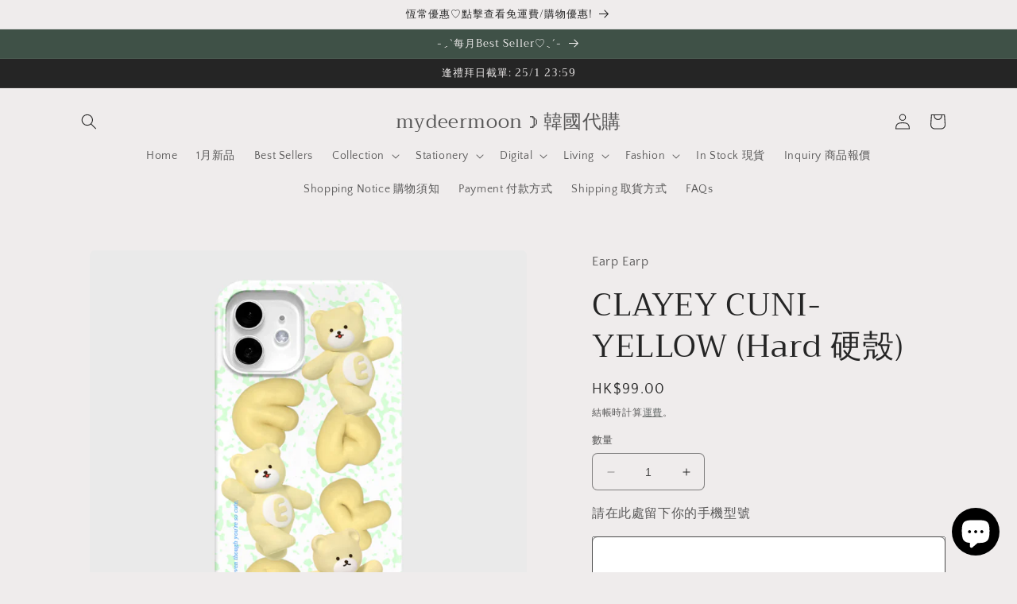

--- FILE ---
content_type: text/html; charset=utf-8
request_url: https://mydeermoon.com/products/clayey-cuni-yellow-hard-%E7%A1%AC%E6%AE%BC
body_size: 32844
content:
<!doctype html>
<html class="no-js" lang="zh-TW">
  <head>


    <meta charset="utf-8">
    <meta http-equiv="X-UA-Compatible" content="IE=edge">
    <meta name="viewport" content="width=device-width,initial-scale=1">
    <meta name="theme-color" content="">
    <link rel="canonical" href="https://mydeermoon.com/products/clayey-cuni-yellow-hard-%e7%a1%ac%e6%ae%bc">
    <link rel="preconnect" href="https://cdn.shopify.com" crossorigin><link rel="icon" type="image/png" href="//mydeermoon.com/cdn/shop/files/favicon_67ea6c79-a76e-40c0-b614-94c124a224f8.png?crop=center&height=32&v=1669131397&width=32"><link rel="preconnect" href="https://fonts.shopifycdn.com" crossorigin><title>
      CLAYEY CUNI-YELLOW (Hard 硬殼)
 &ndash; mydeermoon ☽ 韓國代購</title>

    

    

<meta property="og:site_name" content="mydeermoon ☽ 韓國代購">
<meta property="og:url" content="https://mydeermoon.com/products/clayey-cuni-yellow-hard-%e7%a1%ac%e6%ae%bc">
<meta property="og:title" content="CLAYEY CUNI-YELLOW (Hard 硬殼)">
<meta property="og:type" content="product">
<meta property="og:description" content="香港 韓國文創代購 選物店"><meta property="og:image" content="http://mydeermoon.com/cdn/shop/products/e5530782e29a992bfdf89a8a160cc1be.jpg?v=1662805758">
  <meta property="og:image:secure_url" content="https://mydeermoon.com/cdn/shop/products/e5530782e29a992bfdf89a8a160cc1be.jpg?v=1662805758">
  <meta property="og:image:width" content="1000">
  <meta property="og:image:height" content="1000"><meta property="og:price:amount" content="99.00">
  <meta property="og:price:currency" content="HKD"><meta name="twitter:card" content="summary_large_image">
<meta name="twitter:title" content="CLAYEY CUNI-YELLOW (Hard 硬殼)">
<meta name="twitter:description" content="香港 韓國文創代購 選物店">


    <script src="//mydeermoon.com/cdn/shop/t/3/assets/constants.js?v=95358004781563950421685933736" defer="defer"></script>
    <script src="//mydeermoon.com/cdn/shop/t/3/assets/pubsub.js?v=2921868252632587581685933737" defer="defer"></script>
    <script src="//mydeermoon.com/cdn/shop/t/3/assets/global.js?v=127210358271191040921685933737" defer="defer"></script>
    <script>window.performance && window.performance.mark && window.performance.mark('shopify.content_for_header.start');</script><meta id="shopify-digital-wallet" name="shopify-digital-wallet" content="/61755228313/digital_wallets/dialog">
<link rel="alternate" type="application/json+oembed" href="https://mydeermoon.com/products/clayey-cuni-yellow-hard-%e7%a1%ac%e6%ae%bc.oembed">
<script async="async" src="/checkouts/internal/preloads.js?locale=zh-HK"></script>
<script id="shopify-features" type="application/json">{"accessToken":"fbb12d5e69d84c41d1e4c9d2cd897908","betas":["rich-media-storefront-analytics"],"domain":"mydeermoon.com","predictiveSearch":false,"shopId":61755228313,"locale":"zh-tw"}</script>
<script>var Shopify = Shopify || {};
Shopify.shop = "mydeermoon.myshopify.com";
Shopify.locale = "zh-TW";
Shopify.currency = {"active":"HKD","rate":"1.0"};
Shopify.country = "HK";
Shopify.theme = {"name":"mydeermoon","id":132441473177,"schema_name":"Craft","schema_version":"9.0.0","theme_store_id":1368,"role":"main"};
Shopify.theme.handle = "null";
Shopify.theme.style = {"id":null,"handle":null};
Shopify.cdnHost = "mydeermoon.com/cdn";
Shopify.routes = Shopify.routes || {};
Shopify.routes.root = "/";</script>
<script type="module">!function(o){(o.Shopify=o.Shopify||{}).modules=!0}(window);</script>
<script>!function(o){function n(){var o=[];function n(){o.push(Array.prototype.slice.apply(arguments))}return n.q=o,n}var t=o.Shopify=o.Shopify||{};t.loadFeatures=n(),t.autoloadFeatures=n()}(window);</script>
<script id="shop-js-analytics" type="application/json">{"pageType":"product"}</script>
<script defer="defer" async type="module" src="//mydeermoon.com/cdn/shopifycloud/shop-js/modules/v2/client.init-shop-cart-sync_Bc1MqbDo.zh-TW.esm.js"></script>
<script defer="defer" async type="module" src="//mydeermoon.com/cdn/shopifycloud/shop-js/modules/v2/chunk.common_CAJPCU9u.esm.js"></script>
<script type="module">
  await import("//mydeermoon.com/cdn/shopifycloud/shop-js/modules/v2/client.init-shop-cart-sync_Bc1MqbDo.zh-TW.esm.js");
await import("//mydeermoon.com/cdn/shopifycloud/shop-js/modules/v2/chunk.common_CAJPCU9u.esm.js");

  window.Shopify.SignInWithShop?.initShopCartSync?.({"fedCMEnabled":true,"windoidEnabled":true});

</script>
<script>(function() {
  var isLoaded = false;
  function asyncLoad() {
    if (isLoaded) return;
    isLoaded = true;
    var urls = ["https:\/\/assets.getuploadkit.com\/assets\/uploadkit-client.js?shop=mydeermoon.myshopify.com","https:\/\/couponx.premio.io\/assets\/js\/coupon-fronted.js?shop=mydeermoon.myshopify.com","https:\/\/because-scripts.s3.us-east-2.amazonaws.com\/prod\/because-widget\/widget.js?shop=mydeermoon.myshopify.com","https:\/\/cdn.popt.in\/pixel.js?id=f2d6f7b1fa21e\u0026shop=mydeermoon.myshopify.com","https:\/\/cdn.nfcube.com\/a199434382205942301bf79214a0c2ef.js?shop=mydeermoon.myshopify.com","https:\/\/cdn.hextom.com\/js\/quickannouncementbar.js?shop=mydeermoon.myshopify.com"];
    for (var i = 0; i < urls.length; i++) {
      var s = document.createElement('script');
      s.type = 'text/javascript';
      s.async = true;
      s.src = urls[i];
      var x = document.getElementsByTagName('script')[0];
      x.parentNode.insertBefore(s, x);
    }
  };
  if(window.attachEvent) {
    window.attachEvent('onload', asyncLoad);
  } else {
    window.addEventListener('load', asyncLoad, false);
  }
})();</script>
<script id="__st">var __st={"a":61755228313,"offset":28800,"reqid":"757a6c21-3832-4572-9d31-2428ad8b0ec8-1768943614","pageurl":"mydeermoon.com\/products\/clayey-cuni-yellow-hard-%E7%A1%AC%E6%AE%BC","u":"931e30d328b2","p":"product","rtyp":"product","rid":7514823655577};</script>
<script>window.ShopifyPaypalV4VisibilityTracking = true;</script>
<script id="captcha-bootstrap">!function(){'use strict';const t='contact',e='account',n='new_comment',o=[[t,t],['blogs',n],['comments',n],[t,'customer']],c=[[e,'customer_login'],[e,'guest_login'],[e,'recover_customer_password'],[e,'create_customer']],r=t=>t.map((([t,e])=>`form[action*='/${t}']:not([data-nocaptcha='true']) input[name='form_type'][value='${e}']`)).join(','),a=t=>()=>t?[...document.querySelectorAll(t)].map((t=>t.form)):[];function s(){const t=[...o],e=r(t);return a(e)}const i='password',u='form_key',d=['recaptcha-v3-token','g-recaptcha-response','h-captcha-response',i],f=()=>{try{return window.sessionStorage}catch{return}},m='__shopify_v',_=t=>t.elements[u];function p(t,e,n=!1){try{const o=window.sessionStorage,c=JSON.parse(o.getItem(e)),{data:r}=function(t){const{data:e,action:n}=t;return t[m]||n?{data:e,action:n}:{data:t,action:n}}(c);for(const[e,n]of Object.entries(r))t.elements[e]&&(t.elements[e].value=n);n&&o.removeItem(e)}catch(o){console.error('form repopulation failed',{error:o})}}const l='form_type',E='cptcha';function T(t){t.dataset[E]=!0}const w=window,h=w.document,L='Shopify',v='ce_forms',y='captcha';let A=!1;((t,e)=>{const n=(g='f06e6c50-85a8-45c8-87d0-21a2b65856fe',I='https://cdn.shopify.com/shopifycloud/storefront-forms-hcaptcha/ce_storefront_forms_captcha_hcaptcha.v1.5.2.iife.js',D={infoText:'已受到 hCaptcha 保護',privacyText:'隱私',termsText:'條款'},(t,e,n)=>{const o=w[L][v],c=o.bindForm;if(c)return c(t,g,e,D).then(n);var r;o.q.push([[t,g,e,D],n]),r=I,A||(h.body.append(Object.assign(h.createElement('script'),{id:'captcha-provider',async:!0,src:r})),A=!0)});var g,I,D;w[L]=w[L]||{},w[L][v]=w[L][v]||{},w[L][v].q=[],w[L][y]=w[L][y]||{},w[L][y].protect=function(t,e){n(t,void 0,e),T(t)},Object.freeze(w[L][y]),function(t,e,n,w,h,L){const[v,y,A,g]=function(t,e,n){const i=e?o:[],u=t?c:[],d=[...i,...u],f=r(d),m=r(i),_=r(d.filter((([t,e])=>n.includes(e))));return[a(f),a(m),a(_),s()]}(w,h,L),I=t=>{const e=t.target;return e instanceof HTMLFormElement?e:e&&e.form},D=t=>v().includes(t);t.addEventListener('submit',(t=>{const e=I(t);if(!e)return;const n=D(e)&&!e.dataset.hcaptchaBound&&!e.dataset.recaptchaBound,o=_(e),c=g().includes(e)&&(!o||!o.value);(n||c)&&t.preventDefault(),c&&!n&&(function(t){try{if(!f())return;!function(t){const e=f();if(!e)return;const n=_(t);if(!n)return;const o=n.value;o&&e.removeItem(o)}(t);const e=Array.from(Array(32),(()=>Math.random().toString(36)[2])).join('');!function(t,e){_(t)||t.append(Object.assign(document.createElement('input'),{type:'hidden',name:u})),t.elements[u].value=e}(t,e),function(t,e){const n=f();if(!n)return;const o=[...t.querySelectorAll(`input[type='${i}']`)].map((({name:t})=>t)),c=[...d,...o],r={};for(const[a,s]of new FormData(t).entries())c.includes(a)||(r[a]=s);n.setItem(e,JSON.stringify({[m]:1,action:t.action,data:r}))}(t,e)}catch(e){console.error('failed to persist form',e)}}(e),e.submit())}));const S=(t,e)=>{t&&!t.dataset[E]&&(n(t,e.some((e=>e===t))),T(t))};for(const o of['focusin','change'])t.addEventListener(o,(t=>{const e=I(t);D(e)&&S(e,y())}));const B=e.get('form_key'),M=e.get(l),P=B&&M;t.addEventListener('DOMContentLoaded',(()=>{const t=y();if(P)for(const e of t)e.elements[l].value===M&&p(e,B);[...new Set([...A(),...v().filter((t=>'true'===t.dataset.shopifyCaptcha))])].forEach((e=>S(e,t)))}))}(h,new URLSearchParams(w.location.search),n,t,e,['guest_login'])})(!0,!0)}();</script>
<script integrity="sha256-4kQ18oKyAcykRKYeNunJcIwy7WH5gtpwJnB7kiuLZ1E=" data-source-attribution="shopify.loadfeatures" defer="defer" src="//mydeermoon.com/cdn/shopifycloud/storefront/assets/storefront/load_feature-a0a9edcb.js" crossorigin="anonymous"></script>
<script data-source-attribution="shopify.dynamic_checkout.dynamic.init">var Shopify=Shopify||{};Shopify.PaymentButton=Shopify.PaymentButton||{isStorefrontPortableWallets:!0,init:function(){window.Shopify.PaymentButton.init=function(){};var t=document.createElement("script");t.src="https://mydeermoon.com/cdn/shopifycloud/portable-wallets/latest/portable-wallets.zh-tw.js",t.type="module",document.head.appendChild(t)}};
</script>
<script data-source-attribution="shopify.dynamic_checkout.buyer_consent">
  function portableWalletsHideBuyerConsent(e){var t=document.getElementById("shopify-buyer-consent"),n=document.getElementById("shopify-subscription-policy-button");t&&n&&(t.classList.add("hidden"),t.setAttribute("aria-hidden","true"),n.removeEventListener("click",e))}function portableWalletsShowBuyerConsent(e){var t=document.getElementById("shopify-buyer-consent"),n=document.getElementById("shopify-subscription-policy-button");t&&n&&(t.classList.remove("hidden"),t.removeAttribute("aria-hidden"),n.addEventListener("click",e))}window.Shopify?.PaymentButton&&(window.Shopify.PaymentButton.hideBuyerConsent=portableWalletsHideBuyerConsent,window.Shopify.PaymentButton.showBuyerConsent=portableWalletsShowBuyerConsent);
</script>
<script>
  function portableWalletsCleanup(e){e&&e.src&&console.error("Failed to load portable wallets script "+e.src);var t=document.querySelectorAll("shopify-accelerated-checkout .shopify-payment-button__skeleton, shopify-accelerated-checkout-cart .wallet-cart-button__skeleton"),e=document.getElementById("shopify-buyer-consent");for(let e=0;e<t.length;e++)t[e].remove();e&&e.remove()}function portableWalletsNotLoadedAsModule(e){e instanceof ErrorEvent&&"string"==typeof e.message&&e.message.includes("import.meta")&&"string"==typeof e.filename&&e.filename.includes("portable-wallets")&&(window.removeEventListener("error",portableWalletsNotLoadedAsModule),window.Shopify.PaymentButton.failedToLoad=e,"loading"===document.readyState?document.addEventListener("DOMContentLoaded",window.Shopify.PaymentButton.init):window.Shopify.PaymentButton.init())}window.addEventListener("error",portableWalletsNotLoadedAsModule);
</script>

<script type="module" src="https://mydeermoon.com/cdn/shopifycloud/portable-wallets/latest/portable-wallets.zh-tw.js" onError="portableWalletsCleanup(this)" crossorigin="anonymous"></script>
<script nomodule>
  document.addEventListener("DOMContentLoaded", portableWalletsCleanup);
</script>

<link id="shopify-accelerated-checkout-styles" rel="stylesheet" media="screen" href="https://mydeermoon.com/cdn/shopifycloud/portable-wallets/latest/accelerated-checkout-backwards-compat.css" crossorigin="anonymous">
<style id="shopify-accelerated-checkout-cart">
        #shopify-buyer-consent {
  margin-top: 1em;
  display: inline-block;
  width: 100%;
}

#shopify-buyer-consent.hidden {
  display: none;
}

#shopify-subscription-policy-button {
  background: none;
  border: none;
  padding: 0;
  text-decoration: underline;
  font-size: inherit;
  cursor: pointer;
}

#shopify-subscription-policy-button::before {
  box-shadow: none;
}

      </style>
<script id="sections-script" data-sections="header" defer="defer" src="//mydeermoon.com/cdn/shop/t/3/compiled_assets/scripts.js?v=4673"></script>
<script>window.performance && window.performance.mark && window.performance.mark('shopify.content_for_header.end');</script>


    <style data-shopify>
      @font-face {
  font-family: "Quattrocento Sans";
  font-weight: 400;
  font-style: normal;
  font-display: swap;
  src: url("//mydeermoon.com/cdn/fonts/quattrocento_sans/quattrocentosans_n4.ce5e9bf514e68f53bdd875976847cf755c702eaa.woff2") format("woff2"),
       url("//mydeermoon.com/cdn/fonts/quattrocento_sans/quattrocentosans_n4.44bbfb57d228eb8bb083d1f98e7d96e16137abce.woff") format("woff");
}

      @font-face {
  font-family: "Quattrocento Sans";
  font-weight: 700;
  font-style: normal;
  font-display: swap;
  src: url("//mydeermoon.com/cdn/fonts/quattrocento_sans/quattrocentosans_n7.bdda9092621b2e3b4284b12e8f0c092969b176c1.woff2") format("woff2"),
       url("//mydeermoon.com/cdn/fonts/quattrocento_sans/quattrocentosans_n7.3f8ab2a91343269966c4aa4831bcd588e7ce07b9.woff") format("woff");
}

      @font-face {
  font-family: "Quattrocento Sans";
  font-weight: 400;
  font-style: italic;
  font-display: swap;
  src: url("//mydeermoon.com/cdn/fonts/quattrocento_sans/quattrocentosans_i4.4f70b1e78f59fa1468e3436ab863ff0bf71e71bb.woff2") format("woff2"),
       url("//mydeermoon.com/cdn/fonts/quattrocento_sans/quattrocentosans_i4.b695efef5d957af404945574b7239740f79b899f.woff") format("woff");
}

      @font-face {
  font-family: "Quattrocento Sans";
  font-weight: 700;
  font-style: italic;
  font-display: swap;
  src: url("//mydeermoon.com/cdn/fonts/quattrocento_sans/quattrocentosans_i7.49d754c8032546c24062cf385f8660abbb11ef1e.woff2") format("woff2"),
       url("//mydeermoon.com/cdn/fonts/quattrocento_sans/quattrocentosans_i7.567b0b818999022d5a9ccb99542d8ff8cdb497df.woff") format("woff");
}

      @font-face {
  font-family: Trirong;
  font-weight: 400;
  font-style: normal;
  font-display: swap;
  src: url("//mydeermoon.com/cdn/fonts/trirong/trirong_n4.46b40419aaa69bf77077c3108d75dad5a0318d4b.woff2") format("woff2"),
       url("//mydeermoon.com/cdn/fonts/trirong/trirong_n4.97753898e63cd7e164ad614681eba2c7fe577190.woff") format("woff");
}


      :root {
        --font-body-family: "Quattrocento Sans", sans-serif;
        --font-body-style: normal;
        --font-body-weight: 400;
        --font-body-weight-bold: 700;

        --font-heading-family: Trirong, serif;
        --font-heading-style: normal;
        --font-heading-weight: 400;

        --font-body-scale: 1.0;
        --font-heading-scale: 1.0;

        --color-base-text: 37, 37, 37;
        --color-shadow: 37, 37, 37;
        --color-base-background-1: 239, 236, 236;
        --color-base-background-2: 255, 255, 255;
        --color-base-solid-button-labels: 239, 236, 236;
        --color-base-outline-button-labels: 80, 86, 85;
        --color-base-accent-1: 44, 51, 47;
        --color-base-accent-2: 63, 81, 71;
        --payment-terms-background-color: #EFECEC;

        --gradient-base-background-1: #EFECEC;
        --gradient-base-background-2: #FFFFFF;
        --gradient-base-accent-1: #2C332F;
        --gradient-base-accent-2: #3F5147;

        --media-padding: px;
        --media-border-opacity: 0.1;
        --media-border-width: 0px;
        --media-radius: 6px;
        --media-shadow-opacity: 0.0;
        --media-shadow-horizontal-offset: 0px;
        --media-shadow-vertical-offset: 4px;
        --media-shadow-blur-radius: 5px;
        --media-shadow-visible: 0;

        --page-width: 120rem;
        --page-width-margin: 0rem;

        --product-card-image-padding: 0.0rem;
        --product-card-corner-radius: 0.6rem;
        --product-card-text-alignment: left;
        --product-card-border-width: 0.1rem;
        --product-card-border-opacity: 0.1;
        --product-card-shadow-opacity: 0.0;
        --product-card-shadow-visible: 0;
        --product-card-shadow-horizontal-offset: 0.0rem;
        --product-card-shadow-vertical-offset: 0.4rem;
        --product-card-shadow-blur-radius: 0.5rem;

        --collection-card-image-padding: 0.0rem;
        --collection-card-corner-radius: 0.0rem;
        --collection-card-text-alignment: left;
        --collection-card-border-width: 0.0rem;
        --collection-card-border-opacity: 0.0;
        --collection-card-shadow-opacity: 0.1;
        --collection-card-shadow-visible: 1;
        --collection-card-shadow-horizontal-offset: 0.0rem;
        --collection-card-shadow-vertical-offset: 0.0rem;
        --collection-card-shadow-blur-radius: 0.0rem;

        --blog-card-image-padding: 0.0rem;
        --blog-card-corner-radius: 0.0rem;
        --blog-card-text-alignment: left;
        --blog-card-border-width: 0.0rem;
        --blog-card-border-opacity: 0.0;
        --blog-card-shadow-opacity: 0.1;
        --blog-card-shadow-visible: 1;
        --blog-card-shadow-horizontal-offset: 0.0rem;
        --blog-card-shadow-vertical-offset: 0.0rem;
        --blog-card-shadow-blur-radius: 0.0rem;

        --badge-corner-radius: 0.6rem;

        --popup-border-width: 1px;
        --popup-border-opacity: 0.5;
        --popup-corner-radius: 6px;
        --popup-shadow-opacity: 0.0;
        --popup-shadow-horizontal-offset: 0px;
        --popup-shadow-vertical-offset: 4px;
        --popup-shadow-blur-radius: 5px;

        --drawer-border-width: 1px;
        --drawer-border-opacity: 0.1;
        --drawer-shadow-opacity: 0.0;
        --drawer-shadow-horizontal-offset: 0px;
        --drawer-shadow-vertical-offset: 4px;
        --drawer-shadow-blur-radius: 5px;

        --spacing-sections-desktop: 0px;
        --spacing-sections-mobile: 0px;

        --grid-desktop-vertical-spacing: 20px;
        --grid-desktop-horizontal-spacing: 20px;
        --grid-mobile-vertical-spacing: 10px;
        --grid-mobile-horizontal-spacing: 10px;

        --text-boxes-border-opacity: 0.1;
        --text-boxes-border-width: 0px;
        --text-boxes-radius: 6px;
        --text-boxes-shadow-opacity: 0.0;
        --text-boxes-shadow-visible: 0;
        --text-boxes-shadow-horizontal-offset: 0px;
        --text-boxes-shadow-vertical-offset: 4px;
        --text-boxes-shadow-blur-radius: 5px;

        --buttons-radius: 6px;
        --buttons-radius-outset: 7px;
        --buttons-border-width: 1px;
        --buttons-border-opacity: 1.0;
        --buttons-shadow-opacity: 0.0;
        --buttons-shadow-visible: 0;
        --buttons-shadow-horizontal-offset: 0px;
        --buttons-shadow-vertical-offset: 4px;
        --buttons-shadow-blur-radius: 5px;
        --buttons-border-offset: 0.3px;

        --inputs-radius: 6px;
        --inputs-border-width: 1px;
        --inputs-border-opacity: 0.55;
        --inputs-shadow-opacity: 0.0;
        --inputs-shadow-horizontal-offset: 0px;
        --inputs-margin-offset: 0px;
        --inputs-shadow-vertical-offset: 4px;
        --inputs-shadow-blur-radius: 5px;
        --inputs-radius-outset: 7px;

        --variant-pills-radius: 40px;
        --variant-pills-border-width: 1px;
        --variant-pills-border-opacity: 0.55;
        --variant-pills-shadow-opacity: 0.0;
        --variant-pills-shadow-horizontal-offset: 0px;
        --variant-pills-shadow-vertical-offset: 4px;
        --variant-pills-shadow-blur-radius: 5px;
      }

      *,
      *::before,
      *::after {
        box-sizing: inherit;
      }

      html {
        box-sizing: border-box;
        font-size: calc(var(--font-body-scale) * 62.5%);
        height: 100%;
      }

      body {
        display: grid;
        grid-template-rows: auto auto 1fr auto;
        grid-template-columns: 100%;
        min-height: 100%;
        margin: 0;
        font-size: 1.5rem;
        letter-spacing: 0.06rem;
        line-height: calc(1 + 0.8 / var(--font-body-scale));
        font-family: var(--font-body-family);
        font-style: var(--font-body-style);
        font-weight: var(--font-body-weight);
      }

      @media screen and (min-width: 750px) {
        body {
          font-size: 1.6rem;
        }
      }
    </style>

    <link href="//mydeermoon.com/cdn/shop/t/3/assets/base.css?v=140624990073879848751685933735" rel="stylesheet" type="text/css" media="all" />
<link rel="preload" as="font" href="//mydeermoon.com/cdn/fonts/quattrocento_sans/quattrocentosans_n4.ce5e9bf514e68f53bdd875976847cf755c702eaa.woff2" type="font/woff2" crossorigin><link rel="preload" as="font" href="//mydeermoon.com/cdn/fonts/trirong/trirong_n4.46b40419aaa69bf77077c3108d75dad5a0318d4b.woff2" type="font/woff2" crossorigin><link rel="stylesheet" href="//mydeermoon.com/cdn/shop/t/3/assets/component-predictive-search.css?v=85913294783299393391685933736" media="print" onload="this.media='all'"><script>document.documentElement.className = document.documentElement.className.replace('no-js', 'js');
    if (Shopify.designMode) {
      document.documentElement.classList.add('shopify-design-mode');
    }
    </script>
  <script src="https://cdn.shopify.com/extensions/98609345-6027-4701-9e3f-4907c6a214d4/promolayer-11/assets/promolayer_loader.js" type="text/javascript" defer="defer"></script>
<script src="https://cdn.shopify.com/extensions/e4b3a77b-20c9-4161-b1bb-deb87046128d/inbox-1253/assets/inbox-chat-loader.js" type="text/javascript" defer="defer"></script>
<script src="https://cdn.shopify.com/extensions/019bc2d0-0f91-74d4-a43b-076b6407206d/quick-announcement-bar-prod-97/assets/quickannouncementbar.js" type="text/javascript" defer="defer"></script>
<link href="https://monorail-edge.shopifysvc.com" rel="dns-prefetch">
<script>(function(){if ("sendBeacon" in navigator && "performance" in window) {try {var session_token_from_headers = performance.getEntriesByType('navigation')[0].serverTiming.find(x => x.name == '_s').description;} catch {var session_token_from_headers = undefined;}var session_cookie_matches = document.cookie.match(/_shopify_s=([^;]*)/);var session_token_from_cookie = session_cookie_matches && session_cookie_matches.length === 2 ? session_cookie_matches[1] : "";var session_token = session_token_from_headers || session_token_from_cookie || "";function handle_abandonment_event(e) {var entries = performance.getEntries().filter(function(entry) {return /monorail-edge.shopifysvc.com/.test(entry.name);});if (!window.abandonment_tracked && entries.length === 0) {window.abandonment_tracked = true;var currentMs = Date.now();var navigation_start = performance.timing.navigationStart;var payload = {shop_id: 61755228313,url: window.location.href,navigation_start,duration: currentMs - navigation_start,session_token,page_type: "product"};window.navigator.sendBeacon("https://monorail-edge.shopifysvc.com/v1/produce", JSON.stringify({schema_id: "online_store_buyer_site_abandonment/1.1",payload: payload,metadata: {event_created_at_ms: currentMs,event_sent_at_ms: currentMs}}));}}window.addEventListener('pagehide', handle_abandonment_event);}}());</script>
<script id="web-pixels-manager-setup">(function e(e,d,r,n,o){if(void 0===o&&(o={}),!Boolean(null===(a=null===(i=window.Shopify)||void 0===i?void 0:i.analytics)||void 0===a?void 0:a.replayQueue)){var i,a;window.Shopify=window.Shopify||{};var t=window.Shopify;t.analytics=t.analytics||{};var s=t.analytics;s.replayQueue=[],s.publish=function(e,d,r){return s.replayQueue.push([e,d,r]),!0};try{self.performance.mark("wpm:start")}catch(e){}var l=function(){var e={modern:/Edge?\/(1{2}[4-9]|1[2-9]\d|[2-9]\d{2}|\d{4,})\.\d+(\.\d+|)|Firefox\/(1{2}[4-9]|1[2-9]\d|[2-9]\d{2}|\d{4,})\.\d+(\.\d+|)|Chrom(ium|e)\/(9{2}|\d{3,})\.\d+(\.\d+|)|(Maci|X1{2}).+ Version\/(15\.\d+|(1[6-9]|[2-9]\d|\d{3,})\.\d+)([,.]\d+|)( \(\w+\)|)( Mobile\/\w+|) Safari\/|Chrome.+OPR\/(9{2}|\d{3,})\.\d+\.\d+|(CPU[ +]OS|iPhone[ +]OS|CPU[ +]iPhone|CPU IPhone OS|CPU iPad OS)[ +]+(15[._]\d+|(1[6-9]|[2-9]\d|\d{3,})[._]\d+)([._]\d+|)|Android:?[ /-](13[3-9]|1[4-9]\d|[2-9]\d{2}|\d{4,})(\.\d+|)(\.\d+|)|Android.+Firefox\/(13[5-9]|1[4-9]\d|[2-9]\d{2}|\d{4,})\.\d+(\.\d+|)|Android.+Chrom(ium|e)\/(13[3-9]|1[4-9]\d|[2-9]\d{2}|\d{4,})\.\d+(\.\d+|)|SamsungBrowser\/([2-9]\d|\d{3,})\.\d+/,legacy:/Edge?\/(1[6-9]|[2-9]\d|\d{3,})\.\d+(\.\d+|)|Firefox\/(5[4-9]|[6-9]\d|\d{3,})\.\d+(\.\d+|)|Chrom(ium|e)\/(5[1-9]|[6-9]\d|\d{3,})\.\d+(\.\d+|)([\d.]+$|.*Safari\/(?![\d.]+ Edge\/[\d.]+$))|(Maci|X1{2}).+ Version\/(10\.\d+|(1[1-9]|[2-9]\d|\d{3,})\.\d+)([,.]\d+|)( \(\w+\)|)( Mobile\/\w+|) Safari\/|Chrome.+OPR\/(3[89]|[4-9]\d|\d{3,})\.\d+\.\d+|(CPU[ +]OS|iPhone[ +]OS|CPU[ +]iPhone|CPU IPhone OS|CPU iPad OS)[ +]+(10[._]\d+|(1[1-9]|[2-9]\d|\d{3,})[._]\d+)([._]\d+|)|Android:?[ /-](13[3-9]|1[4-9]\d|[2-9]\d{2}|\d{4,})(\.\d+|)(\.\d+|)|Mobile Safari.+OPR\/([89]\d|\d{3,})\.\d+\.\d+|Android.+Firefox\/(13[5-9]|1[4-9]\d|[2-9]\d{2}|\d{4,})\.\d+(\.\d+|)|Android.+Chrom(ium|e)\/(13[3-9]|1[4-9]\d|[2-9]\d{2}|\d{4,})\.\d+(\.\d+|)|Android.+(UC? ?Browser|UCWEB|U3)[ /]?(15\.([5-9]|\d{2,})|(1[6-9]|[2-9]\d|\d{3,})\.\d+)\.\d+|SamsungBrowser\/(5\.\d+|([6-9]|\d{2,})\.\d+)|Android.+MQ{2}Browser\/(14(\.(9|\d{2,})|)|(1[5-9]|[2-9]\d|\d{3,})(\.\d+|))(\.\d+|)|K[Aa][Ii]OS\/(3\.\d+|([4-9]|\d{2,})\.\d+)(\.\d+|)/},d=e.modern,r=e.legacy,n=navigator.userAgent;return n.match(d)?"modern":n.match(r)?"legacy":"unknown"}(),u="modern"===l?"modern":"legacy",c=(null!=n?n:{modern:"",legacy:""})[u],f=function(e){return[e.baseUrl,"/wpm","/b",e.hashVersion,"modern"===e.buildTarget?"m":"l",".js"].join("")}({baseUrl:d,hashVersion:r,buildTarget:u}),m=function(e){var d=e.version,r=e.bundleTarget,n=e.surface,o=e.pageUrl,i=e.monorailEndpoint;return{emit:function(e){var a=e.status,t=e.errorMsg,s=(new Date).getTime(),l=JSON.stringify({metadata:{event_sent_at_ms:s},events:[{schema_id:"web_pixels_manager_load/3.1",payload:{version:d,bundle_target:r,page_url:o,status:a,surface:n,error_msg:t},metadata:{event_created_at_ms:s}}]});if(!i)return console&&console.warn&&console.warn("[Web Pixels Manager] No Monorail endpoint provided, skipping logging."),!1;try{return self.navigator.sendBeacon.bind(self.navigator)(i,l)}catch(e){}var u=new XMLHttpRequest;try{return u.open("POST",i,!0),u.setRequestHeader("Content-Type","text/plain"),u.send(l),!0}catch(e){return console&&console.warn&&console.warn("[Web Pixels Manager] Got an unhandled error while logging to Monorail."),!1}}}}({version:r,bundleTarget:l,surface:e.surface,pageUrl:self.location.href,monorailEndpoint:e.monorailEndpoint});try{o.browserTarget=l,function(e){var d=e.src,r=e.async,n=void 0===r||r,o=e.onload,i=e.onerror,a=e.sri,t=e.scriptDataAttributes,s=void 0===t?{}:t,l=document.createElement("script"),u=document.querySelector("head"),c=document.querySelector("body");if(l.async=n,l.src=d,a&&(l.integrity=a,l.crossOrigin="anonymous"),s)for(var f in s)if(Object.prototype.hasOwnProperty.call(s,f))try{l.dataset[f]=s[f]}catch(e){}if(o&&l.addEventListener("load",o),i&&l.addEventListener("error",i),u)u.appendChild(l);else{if(!c)throw new Error("Did not find a head or body element to append the script");c.appendChild(l)}}({src:f,async:!0,onload:function(){if(!function(){var e,d;return Boolean(null===(d=null===(e=window.Shopify)||void 0===e?void 0:e.analytics)||void 0===d?void 0:d.initialized)}()){var d=window.webPixelsManager.init(e)||void 0;if(d){var r=window.Shopify.analytics;r.replayQueue.forEach((function(e){var r=e[0],n=e[1],o=e[2];d.publishCustomEvent(r,n,o)})),r.replayQueue=[],r.publish=d.publishCustomEvent,r.visitor=d.visitor,r.initialized=!0}}},onerror:function(){return m.emit({status:"failed",errorMsg:"".concat(f," has failed to load")})},sri:function(e){var d=/^sha384-[A-Za-z0-9+/=]+$/;return"string"==typeof e&&d.test(e)}(c)?c:"",scriptDataAttributes:o}),m.emit({status:"loading"})}catch(e){m.emit({status:"failed",errorMsg:(null==e?void 0:e.message)||"Unknown error"})}}})({shopId: 61755228313,storefrontBaseUrl: "https://mydeermoon.com",extensionsBaseUrl: "https://extensions.shopifycdn.com/cdn/shopifycloud/web-pixels-manager",monorailEndpoint: "https://monorail-edge.shopifysvc.com/unstable/produce_batch",surface: "storefront-renderer",enabledBetaFlags: ["2dca8a86"],webPixelsConfigList: [{"id":"shopify-app-pixel","configuration":"{}","eventPayloadVersion":"v1","runtimeContext":"STRICT","scriptVersion":"0450","apiClientId":"shopify-pixel","type":"APP","privacyPurposes":["ANALYTICS","MARKETING"]},{"id":"shopify-custom-pixel","eventPayloadVersion":"v1","runtimeContext":"LAX","scriptVersion":"0450","apiClientId":"shopify-pixel","type":"CUSTOM","privacyPurposes":["ANALYTICS","MARKETING"]}],isMerchantRequest: false,initData: {"shop":{"name":"mydeermoon ☽ 韓國代購","paymentSettings":{"currencyCode":"HKD"},"myshopifyDomain":"mydeermoon.myshopify.com","countryCode":"HK","storefrontUrl":"https:\/\/mydeermoon.com"},"customer":null,"cart":null,"checkout":null,"productVariants":[{"price":{"amount":99.0,"currencyCode":"HKD"},"product":{"title":"CLAYEY CUNI-YELLOW (Hard 硬殼)","vendor":"Earp Earp","id":"7514823655577","untranslatedTitle":"CLAYEY CUNI-YELLOW (Hard 硬殼)","url":"\/products\/clayey-cuni-yellow-hard-%E7%A1%AC%E6%AE%BC","type":"Phonecase"},"id":"42588152266905","image":{"src":"\/\/mydeermoon.com\/cdn\/shop\/products\/e5530782e29a992bfdf89a8a160cc1be.jpg?v=1662805758"},"sku":null,"title":"Default Title","untranslatedTitle":"Default Title"}],"purchasingCompany":null},},"https://mydeermoon.com/cdn","fcfee988w5aeb613cpc8e4bc33m6693e112",{"modern":"","legacy":""},{"shopId":"61755228313","storefrontBaseUrl":"https:\/\/mydeermoon.com","extensionBaseUrl":"https:\/\/extensions.shopifycdn.com\/cdn\/shopifycloud\/web-pixels-manager","surface":"storefront-renderer","enabledBetaFlags":"[\"2dca8a86\"]","isMerchantRequest":"false","hashVersion":"fcfee988w5aeb613cpc8e4bc33m6693e112","publish":"custom","events":"[[\"page_viewed\",{}],[\"product_viewed\",{\"productVariant\":{\"price\":{\"amount\":99.0,\"currencyCode\":\"HKD\"},\"product\":{\"title\":\"CLAYEY CUNI-YELLOW (Hard 硬殼)\",\"vendor\":\"Earp Earp\",\"id\":\"7514823655577\",\"untranslatedTitle\":\"CLAYEY CUNI-YELLOW (Hard 硬殼)\",\"url\":\"\/products\/clayey-cuni-yellow-hard-%E7%A1%AC%E6%AE%BC\",\"type\":\"Phonecase\"},\"id\":\"42588152266905\",\"image\":{\"src\":\"\/\/mydeermoon.com\/cdn\/shop\/products\/e5530782e29a992bfdf89a8a160cc1be.jpg?v=1662805758\"},\"sku\":null,\"title\":\"Default Title\",\"untranslatedTitle\":\"Default Title\"}}]]"});</script><script>
  window.ShopifyAnalytics = window.ShopifyAnalytics || {};
  window.ShopifyAnalytics.meta = window.ShopifyAnalytics.meta || {};
  window.ShopifyAnalytics.meta.currency = 'HKD';
  var meta = {"product":{"id":7514823655577,"gid":"gid:\/\/shopify\/Product\/7514823655577","vendor":"Earp Earp","type":"Phonecase","handle":"clayey-cuni-yellow-hard-硬殼","variants":[{"id":42588152266905,"price":9900,"name":"CLAYEY CUNI-YELLOW (Hard 硬殼)","public_title":null,"sku":null}],"remote":false},"page":{"pageType":"product","resourceType":"product","resourceId":7514823655577,"requestId":"757a6c21-3832-4572-9d31-2428ad8b0ec8-1768943614"}};
  for (var attr in meta) {
    window.ShopifyAnalytics.meta[attr] = meta[attr];
  }
</script>
<script class="analytics">
  (function () {
    var customDocumentWrite = function(content) {
      var jquery = null;

      if (window.jQuery) {
        jquery = window.jQuery;
      } else if (window.Checkout && window.Checkout.$) {
        jquery = window.Checkout.$;
      }

      if (jquery) {
        jquery('body').append(content);
      }
    };

    var hasLoggedConversion = function(token) {
      if (token) {
        return document.cookie.indexOf('loggedConversion=' + token) !== -1;
      }
      return false;
    }

    var setCookieIfConversion = function(token) {
      if (token) {
        var twoMonthsFromNow = new Date(Date.now());
        twoMonthsFromNow.setMonth(twoMonthsFromNow.getMonth() + 2);

        document.cookie = 'loggedConversion=' + token + '; expires=' + twoMonthsFromNow;
      }
    }

    var trekkie = window.ShopifyAnalytics.lib = window.trekkie = window.trekkie || [];
    if (trekkie.integrations) {
      return;
    }
    trekkie.methods = [
      'identify',
      'page',
      'ready',
      'track',
      'trackForm',
      'trackLink'
    ];
    trekkie.factory = function(method) {
      return function() {
        var args = Array.prototype.slice.call(arguments);
        args.unshift(method);
        trekkie.push(args);
        return trekkie;
      };
    };
    for (var i = 0; i < trekkie.methods.length; i++) {
      var key = trekkie.methods[i];
      trekkie[key] = trekkie.factory(key);
    }
    trekkie.load = function(config) {
      trekkie.config = config || {};
      trekkie.config.initialDocumentCookie = document.cookie;
      var first = document.getElementsByTagName('script')[0];
      var script = document.createElement('script');
      script.type = 'text/javascript';
      script.onerror = function(e) {
        var scriptFallback = document.createElement('script');
        scriptFallback.type = 'text/javascript';
        scriptFallback.onerror = function(error) {
                var Monorail = {
      produce: function produce(monorailDomain, schemaId, payload) {
        var currentMs = new Date().getTime();
        var event = {
          schema_id: schemaId,
          payload: payload,
          metadata: {
            event_created_at_ms: currentMs,
            event_sent_at_ms: currentMs
          }
        };
        return Monorail.sendRequest("https://" + monorailDomain + "/v1/produce", JSON.stringify(event));
      },
      sendRequest: function sendRequest(endpointUrl, payload) {
        // Try the sendBeacon API
        if (window && window.navigator && typeof window.navigator.sendBeacon === 'function' && typeof window.Blob === 'function' && !Monorail.isIos12()) {
          var blobData = new window.Blob([payload], {
            type: 'text/plain'
          });

          if (window.navigator.sendBeacon(endpointUrl, blobData)) {
            return true;
          } // sendBeacon was not successful

        } // XHR beacon

        var xhr = new XMLHttpRequest();

        try {
          xhr.open('POST', endpointUrl);
          xhr.setRequestHeader('Content-Type', 'text/plain');
          xhr.send(payload);
        } catch (e) {
          console.log(e);
        }

        return false;
      },
      isIos12: function isIos12() {
        return window.navigator.userAgent.lastIndexOf('iPhone; CPU iPhone OS 12_') !== -1 || window.navigator.userAgent.lastIndexOf('iPad; CPU OS 12_') !== -1;
      }
    };
    Monorail.produce('monorail-edge.shopifysvc.com',
      'trekkie_storefront_load_errors/1.1',
      {shop_id: 61755228313,
      theme_id: 132441473177,
      app_name: "storefront",
      context_url: window.location.href,
      source_url: "//mydeermoon.com/cdn/s/trekkie.storefront.cd680fe47e6c39ca5d5df5f0a32d569bc48c0f27.min.js"});

        };
        scriptFallback.async = true;
        scriptFallback.src = '//mydeermoon.com/cdn/s/trekkie.storefront.cd680fe47e6c39ca5d5df5f0a32d569bc48c0f27.min.js';
        first.parentNode.insertBefore(scriptFallback, first);
      };
      script.async = true;
      script.src = '//mydeermoon.com/cdn/s/trekkie.storefront.cd680fe47e6c39ca5d5df5f0a32d569bc48c0f27.min.js';
      first.parentNode.insertBefore(script, first);
    };
    trekkie.load(
      {"Trekkie":{"appName":"storefront","development":false,"defaultAttributes":{"shopId":61755228313,"isMerchantRequest":null,"themeId":132441473177,"themeCityHash":"10059973918498741967","contentLanguage":"zh-TW","currency":"HKD","eventMetadataId":"62e2b2ab-df61-4493-93c3-936107649803"},"isServerSideCookieWritingEnabled":true,"monorailRegion":"shop_domain","enabledBetaFlags":["65f19447"]},"Session Attribution":{},"S2S":{"facebookCapiEnabled":true,"source":"trekkie-storefront-renderer","apiClientId":580111}}
    );

    var loaded = false;
    trekkie.ready(function() {
      if (loaded) return;
      loaded = true;

      window.ShopifyAnalytics.lib = window.trekkie;

      var originalDocumentWrite = document.write;
      document.write = customDocumentWrite;
      try { window.ShopifyAnalytics.merchantGoogleAnalytics.call(this); } catch(error) {};
      document.write = originalDocumentWrite;

      window.ShopifyAnalytics.lib.page(null,{"pageType":"product","resourceType":"product","resourceId":7514823655577,"requestId":"757a6c21-3832-4572-9d31-2428ad8b0ec8-1768943614","shopifyEmitted":true});

      var match = window.location.pathname.match(/checkouts\/(.+)\/(thank_you|post_purchase)/)
      var token = match? match[1]: undefined;
      if (!hasLoggedConversion(token)) {
        setCookieIfConversion(token);
        window.ShopifyAnalytics.lib.track("Viewed Product",{"currency":"HKD","variantId":42588152266905,"productId":7514823655577,"productGid":"gid:\/\/shopify\/Product\/7514823655577","name":"CLAYEY CUNI-YELLOW (Hard 硬殼)","price":"99.00","sku":null,"brand":"Earp Earp","variant":null,"category":"Phonecase","nonInteraction":true,"remote":false},undefined,undefined,{"shopifyEmitted":true});
      window.ShopifyAnalytics.lib.track("monorail:\/\/trekkie_storefront_viewed_product\/1.1",{"currency":"HKD","variantId":42588152266905,"productId":7514823655577,"productGid":"gid:\/\/shopify\/Product\/7514823655577","name":"CLAYEY CUNI-YELLOW (Hard 硬殼)","price":"99.00","sku":null,"brand":"Earp Earp","variant":null,"category":"Phonecase","nonInteraction":true,"remote":false,"referer":"https:\/\/mydeermoon.com\/products\/clayey-cuni-yellow-hard-%E7%A1%AC%E6%AE%BC"});
      }
    });


        var eventsListenerScript = document.createElement('script');
        eventsListenerScript.async = true;
        eventsListenerScript.src = "//mydeermoon.com/cdn/shopifycloud/storefront/assets/shop_events_listener-3da45d37.js";
        document.getElementsByTagName('head')[0].appendChild(eventsListenerScript);

})();</script>
<script
  defer
  src="https://mydeermoon.com/cdn/shopifycloud/perf-kit/shopify-perf-kit-3.0.4.min.js"
  data-application="storefront-renderer"
  data-shop-id="61755228313"
  data-render-region="gcp-us-central1"
  data-page-type="product"
  data-theme-instance-id="132441473177"
  data-theme-name="Craft"
  data-theme-version="9.0.0"
  data-monorail-region="shop_domain"
  data-resource-timing-sampling-rate="10"
  data-shs="true"
  data-shs-beacon="true"
  data-shs-export-with-fetch="true"
  data-shs-logs-sample-rate="1"
  data-shs-beacon-endpoint="https://mydeermoon.com/api/collect"
></script>
</head>

  <body class="gradient">
    <a class="skip-to-content-link button visually-hidden" href="#MainContent">
      跳至內容
    </a><!-- BEGIN sections: header-group -->
<div id="shopify-section-sections--16043208376473__announcement-bar" class="shopify-section shopify-section-group-header-group announcement-bar-section"><div class="announcement-bar color-background-1 gradient" role="region" aria-label="公告" ><a href="/pages/promotions" class="announcement-bar__link link link--text focus-inset animate-arrow"><div class="page-width">
                <p class="announcement-bar__message center h5">
                  <span>恆常優惠♡點擊查看免運費/購物優惠!</span><svg
  viewBox="0 0 14 10"
  fill="none"
  aria-hidden="true"
  focusable="false"
  class="icon icon-arrow"
  xmlns="http://www.w3.org/2000/svg"
>
  <path fill-rule="evenodd" clip-rule="evenodd" d="M8.537.808a.5.5 0 01.817-.162l4 4a.5.5 0 010 .708l-4 4a.5.5 0 11-.708-.708L11.793 5.5H1a.5.5 0 010-1h10.793L8.646 1.354a.5.5 0 01-.109-.546z" fill="currentColor">
</svg>

</p>
              </div></a></div><div class="announcement-bar color-accent-2 gradient" role="region" aria-label="公告" ><a href="/collections/best-seller" class="announcement-bar__link link link--text focus-inset animate-arrow"><div class="page-width">
                <p class="announcement-bar__message center h5">
                  <span>˗ˏˋ每月Best Seller♡ˎˊ˗</span><svg
  viewBox="0 0 14 10"
  fill="none"
  aria-hidden="true"
  focusable="false"
  class="icon icon-arrow"
  xmlns="http://www.w3.org/2000/svg"
>
  <path fill-rule="evenodd" clip-rule="evenodd" d="M8.537.808a.5.5 0 01.817-.162l4 4a.5.5 0 010 .708l-4 4a.5.5 0 11-.708-.708L11.793 5.5H1a.5.5 0 010-1h10.793L8.646 1.354a.5.5 0 01-.109-.546z" fill="currentColor">
</svg>

</p>
              </div></a></div><div class="announcement-bar color-inverse gradient" role="region" aria-label="公告" ><div class="page-width">
                <p class="announcement-bar__message center h5">
                  <span>逢禮拜日截單: 25/1 23:59</span></p>
              </div></div>
</div><div id="shopify-section-sections--16043208376473__header" class="shopify-section shopify-section-group-header-group section-header"><link rel="stylesheet" href="//mydeermoon.com/cdn/shop/t/3/assets/component-list-menu.css?v=151968516119678728991685933736" media="print" onload="this.media='all'">
<link rel="stylesheet" href="//mydeermoon.com/cdn/shop/t/3/assets/component-search.css?v=184225813856820874251685933736" media="print" onload="this.media='all'">
<link rel="stylesheet" href="//mydeermoon.com/cdn/shop/t/3/assets/component-menu-drawer.css?v=94074963897493609391685933736" media="print" onload="this.media='all'">
<link rel="stylesheet" href="//mydeermoon.com/cdn/shop/t/3/assets/component-cart-notification.css?v=108833082844665799571685933735" media="print" onload="this.media='all'">
<link rel="stylesheet" href="//mydeermoon.com/cdn/shop/t/3/assets/component-cart-items.css?v=29412722223528841861685933735" media="print" onload="this.media='all'"><link rel="stylesheet" href="//mydeermoon.com/cdn/shop/t/3/assets/component-price.css?v=65402837579211014041685933736" media="print" onload="this.media='all'">
  <link rel="stylesheet" href="//mydeermoon.com/cdn/shop/t/3/assets/component-loading-overlay.css?v=167310470843593579841685933736" media="print" onload="this.media='all'"><noscript><link href="//mydeermoon.com/cdn/shop/t/3/assets/component-list-menu.css?v=151968516119678728991685933736" rel="stylesheet" type="text/css" media="all" /></noscript>
<noscript><link href="//mydeermoon.com/cdn/shop/t/3/assets/component-search.css?v=184225813856820874251685933736" rel="stylesheet" type="text/css" media="all" /></noscript>
<noscript><link href="//mydeermoon.com/cdn/shop/t/3/assets/component-menu-drawer.css?v=94074963897493609391685933736" rel="stylesheet" type="text/css" media="all" /></noscript>
<noscript><link href="//mydeermoon.com/cdn/shop/t/3/assets/component-cart-notification.css?v=108833082844665799571685933735" rel="stylesheet" type="text/css" media="all" /></noscript>
<noscript><link href="//mydeermoon.com/cdn/shop/t/3/assets/component-cart-items.css?v=29412722223528841861685933735" rel="stylesheet" type="text/css" media="all" /></noscript>

<style>
  header-drawer {
    justify-self: start;
    margin-left: -1.2rem;
  }@media screen and (min-width: 990px) {
      header-drawer {
        display: none;
      }
    }.menu-drawer-container {
    display: flex;
  }

  .list-menu {
    list-style: none;
    padding: 0;
    margin: 0;
  }

  .list-menu--inline {
    display: inline-flex;
    flex-wrap: wrap;
  }

  summary.list-menu__item {
    padding-right: 2.7rem;
  }

  .list-menu__item {
    display: flex;
    align-items: center;
    line-height: calc(1 + 0.3 / var(--font-body-scale));
  }

  .list-menu__item--link {
    text-decoration: none;
    padding-bottom: 1rem;
    padding-top: 1rem;
    line-height: calc(1 + 0.8 / var(--font-body-scale));
  }

  @media screen and (min-width: 750px) {
    .list-menu__item--link {
      padding-bottom: 0.5rem;
      padding-top: 0.5rem;
    }
  }
</style><style data-shopify>.header {
    padding-top: 10px;
    padding-bottom: 10px;
  }

  .section-header {
    position: sticky; /* This is for fixing a Safari z-index issue. PR #2147 */
    margin-bottom: 0px;
  }

  @media screen and (min-width: 750px) {
    .section-header {
      margin-bottom: 0px;
    }
  }

  @media screen and (min-width: 990px) {
    .header {
      padding-top: 20px;
      padding-bottom: 20px;
    }
  }</style><script src="//mydeermoon.com/cdn/shop/t/3/assets/details-disclosure.js?v=153497636716254413831685933736" defer="defer"></script>
<script src="//mydeermoon.com/cdn/shop/t/3/assets/details-modal.js?v=4511761896672669691685933737" defer="defer"></script>
<script src="//mydeermoon.com/cdn/shop/t/3/assets/cart-notification.js?v=160453272920806432391685933735" defer="defer"></script>
<script src="//mydeermoon.com/cdn/shop/t/3/assets/search-form.js?v=113639710312857635801685933737" defer="defer"></script><svg xmlns="http://www.w3.org/2000/svg" class="hidden">
  <symbol id="icon-search" viewbox="0 0 18 19" fill="none">
    <path fill-rule="evenodd" clip-rule="evenodd" d="M11.03 11.68A5.784 5.784 0 112.85 3.5a5.784 5.784 0 018.18 8.18zm.26 1.12a6.78 6.78 0 11.72-.7l5.4 5.4a.5.5 0 11-.71.7l-5.41-5.4z" fill="currentColor"/>
  </symbol>

  <symbol id="icon-reset" class="icon icon-close"  fill="none" viewBox="0 0 18 18" stroke="currentColor">
    <circle r="8.5" cy="9" cx="9" stroke-opacity="0.2"/>
    <path d="M6.82972 6.82915L1.17193 1.17097" stroke-linecap="round" stroke-linejoin="round" transform="translate(5 5)"/>
    <path d="M1.22896 6.88502L6.77288 1.11523" stroke-linecap="round" stroke-linejoin="round" transform="translate(5 5)"/>
  </symbol>

  <symbol id="icon-close" class="icon icon-close" fill="none" viewBox="0 0 18 17">
    <path d="M.865 15.978a.5.5 0 00.707.707l7.433-7.431 7.579 7.282a.501.501 0 00.846-.37.5.5 0 00-.153-.351L9.712 8.546l7.417-7.416a.5.5 0 10-.707-.708L8.991 7.853 1.413.573a.5.5 0 10-.693.72l7.563 7.268-7.418 7.417z" fill="currentColor">
  </symbol>
</svg><sticky-header data-sticky-type="on-scroll-up" class="header-wrapper color-background-1 gradient">
  <header class="header header--top-center header--mobile-center page-width header--has-menu"><header-drawer data-breakpoint="tablet">
        <details id="Details-menu-drawer-container" class="menu-drawer-container">
          <summary class="header__icon header__icon--menu header__icon--summary link focus-inset" aria-label="選單">
            <span>
              <svg
  xmlns="http://www.w3.org/2000/svg"
  aria-hidden="true"
  focusable="false"
  class="icon icon-hamburger"
  fill="none"
  viewBox="0 0 18 16"
>
  <path d="M1 .5a.5.5 0 100 1h15.71a.5.5 0 000-1H1zM.5 8a.5.5 0 01.5-.5h15.71a.5.5 0 010 1H1A.5.5 0 01.5 8zm0 7a.5.5 0 01.5-.5h15.71a.5.5 0 010 1H1a.5.5 0 01-.5-.5z" fill="currentColor">
</svg>

              <svg
  xmlns="http://www.w3.org/2000/svg"
  aria-hidden="true"
  focusable="false"
  class="icon icon-close"
  fill="none"
  viewBox="0 0 18 17"
>
  <path d="M.865 15.978a.5.5 0 00.707.707l7.433-7.431 7.579 7.282a.501.501 0 00.846-.37.5.5 0 00-.153-.351L9.712 8.546l7.417-7.416a.5.5 0 10-.707-.708L8.991 7.853 1.413.573a.5.5 0 10-.693.72l7.563 7.268-7.418 7.417z" fill="currentColor">
</svg>

            </span>
          </summary>
          <div id="menu-drawer" class="gradient menu-drawer motion-reduce" tabindex="-1">
            <div class="menu-drawer__inner-container">
              <div class="menu-drawer__navigation-container">
                <nav class="menu-drawer__navigation">
                  <ul class="menu-drawer__menu has-submenu list-menu" role="list"><li><a href="/" class="menu-drawer__menu-item list-menu__item link link--text focus-inset">
                            Home
                          </a></li><li><a href="/collections/hello-summer" class="menu-drawer__menu-item list-menu__item link link--text focus-inset">
                            1月新品
                          </a></li><li><a href="/collections/best-seller" class="menu-drawer__menu-item list-menu__item link link--text focus-inset">
                            Best Sellers
                          </a></li><li><details id="Details-menu-drawer-menu-item-4">
                            <summary class="menu-drawer__menu-item list-menu__item link link--text focus-inset">
                              Collection
                              <svg
  viewBox="0 0 14 10"
  fill="none"
  aria-hidden="true"
  focusable="false"
  class="icon icon-arrow"
  xmlns="http://www.w3.org/2000/svg"
>
  <path fill-rule="evenodd" clip-rule="evenodd" d="M8.537.808a.5.5 0 01.817-.162l4 4a.5.5 0 010 .708l-4 4a.5.5 0 11-.708-.708L11.793 5.5H1a.5.5 0 010-1h10.793L8.646 1.354a.5.5 0 01-.109-.546z" fill="currentColor">
</svg>

                              <svg aria-hidden="true" focusable="false" class="icon icon-caret" viewBox="0 0 10 6">
  <path fill-rule="evenodd" clip-rule="evenodd" d="M9.354.646a.5.5 0 00-.708 0L5 4.293 1.354.646a.5.5 0 00-.708.708l4 4a.5.5 0 00.708 0l4-4a.5.5 0 000-.708z" fill="currentColor">
</svg>

                            </summary>
                            <div id="link-collection" class="menu-drawer__submenu has-submenu gradient motion-reduce" tabindex="-1">
                              <div class="menu-drawer__inner-submenu">
                                <button class="menu-drawer__close-button link link--text focus-inset" aria-expanded="true">
                                  <svg
  viewBox="0 0 14 10"
  fill="none"
  aria-hidden="true"
  focusable="false"
  class="icon icon-arrow"
  xmlns="http://www.w3.org/2000/svg"
>
  <path fill-rule="evenodd" clip-rule="evenodd" d="M8.537.808a.5.5 0 01.817-.162l4 4a.5.5 0 010 .708l-4 4a.5.5 0 11-.708-.708L11.793 5.5H1a.5.5 0 010-1h10.793L8.646 1.354a.5.5 0 01-.109-.546z" fill="currentColor">
</svg>

                                  Collection
                                </button>
                                <ul class="menu-drawer__menu list-menu" role="list" tabindex="-1"><li><a href="/collections/collect-book" class="menu-drawer__menu-item link link--text list-menu__item focus-inset">
                                          Collect Book | 卡簿、相簿
                                        </a></li><li><a href="/collections/deco-card" class="menu-drawer__menu-item link link--text list-menu__item focus-inset">
                                          Deco Card | 裝飾卡
                                        </a></li><li><a href="/collections/photocard-cover" class="menu-drawer__menu-item link link--text list-menu__item focus-inset">
                                          Mini L Holder | 迷你卡套
                                        </a></li><li><a href="/collections/photocard-holder" class="menu-drawer__menu-item link link--text list-menu__item focus-inset">
                                          Photocard Holder | 卡套
                                        </a></li></ul>
                              </div>
                            </div>
                          </details></li><li><details id="Details-menu-drawer-menu-item-5">
                            <summary class="menu-drawer__menu-item list-menu__item link link--text focus-inset">
                              Stationery
                              <svg
  viewBox="0 0 14 10"
  fill="none"
  aria-hidden="true"
  focusable="false"
  class="icon icon-arrow"
  xmlns="http://www.w3.org/2000/svg"
>
  <path fill-rule="evenodd" clip-rule="evenodd" d="M8.537.808a.5.5 0 01.817-.162l4 4a.5.5 0 010 .708l-4 4a.5.5 0 11-.708-.708L11.793 5.5H1a.5.5 0 010-1h10.793L8.646 1.354a.5.5 0 01-.109-.546z" fill="currentColor">
</svg>

                              <svg aria-hidden="true" focusable="false" class="icon icon-caret" viewBox="0 0 10 6">
  <path fill-rule="evenodd" clip-rule="evenodd" d="M9.354.646a.5.5 0 00-.708 0L5 4.293 1.354.646a.5.5 0 00-.708.708l4 4a.5.5 0 00.708 0l4-4a.5.5 0 000-.708z" fill="currentColor">
</svg>

                            </summary>
                            <div id="link-stationery" class="menu-drawer__submenu has-submenu gradient motion-reduce" tabindex="-1">
                              <div class="menu-drawer__inner-submenu">
                                <button class="menu-drawer__close-button link link--text focus-inset" aria-expanded="true">
                                  <svg
  viewBox="0 0 14 10"
  fill="none"
  aria-hidden="true"
  focusable="false"
  class="icon icon-arrow"
  xmlns="http://www.w3.org/2000/svg"
>
  <path fill-rule="evenodd" clip-rule="evenodd" d="M8.537.808a.5.5 0 01.817-.162l4 4a.5.5 0 010 .708l-4 4a.5.5 0 11-.708-.708L11.793 5.5H1a.5.5 0 010-1h10.793L8.646 1.354a.5.5 0 01-.109-.546z" fill="currentColor">
</svg>

                                  Stationery
                                </button>
                                <ul class="menu-drawer__menu list-menu" role="list" tabindex="-1"><li><a href="/collections/stationary" class="menu-drawer__menu-item link link--text list-menu__item focus-inset">
                                          All | 所有商品
                                        </a></li><li><a href="/collections/calendar" class="menu-drawer__menu-item link link--text list-menu__item focus-inset">
                                          Calendar | 月曆
                                        </a></li><li><a href="/collections/2023-diary" class="menu-drawer__menu-item link link--text list-menu__item focus-inset">
                                          Diary/Planner | 日記/筆記本
                                        </a></li><li><a href="/collections/keyring" class="menu-drawer__menu-item link link--text list-menu__item focus-inset">
                                          Keyring | 鎖匙扣
                                        </a></li><li><a href="/collections/magnet" class="menu-drawer__menu-item link link--text list-menu__item focus-inset">
                                          Magnet | 磁石貼
                                        </a></li><li><a href="/collections/memo-pad" class="menu-drawer__menu-item link link--text list-menu__item focus-inset">
                                          Memo pad | 便利貼
                                        </a></li><li><a href="/collections/sticker" class="menu-drawer__menu-item link link--text list-menu__item focus-inset">
                                          Sticker | 貼紙
                                        </a></li><li><a href="/collections/pencil-case" class="menu-drawer__menu-item link link--text list-menu__item focus-inset">
                                          Pen / Pencil Case | 筆/筆袋
                                        </a></li><li><a href="/collections/postcard" class="menu-drawer__menu-item link link--text list-menu__item focus-inset">
                                          Postcard | 明信片
                                        </a></li><li><a href="/collections/tin-case" class="menu-drawer__menu-item link link--text list-menu__item focus-inset">
                                          Tin Case | 鐵盒/收納盒
                                        </a></li></ul>
                              </div>
                            </div>
                          </details></li><li><details id="Details-menu-drawer-menu-item-6">
                            <summary class="menu-drawer__menu-item list-menu__item link link--text focus-inset">
                              Digital
                              <svg
  viewBox="0 0 14 10"
  fill="none"
  aria-hidden="true"
  focusable="false"
  class="icon icon-arrow"
  xmlns="http://www.w3.org/2000/svg"
>
  <path fill-rule="evenodd" clip-rule="evenodd" d="M8.537.808a.5.5 0 01.817-.162l4 4a.5.5 0 010 .708l-4 4a.5.5 0 11-.708-.708L11.793 5.5H1a.5.5 0 010-1h10.793L8.646 1.354a.5.5 0 01-.109-.546z" fill="currentColor">
</svg>

                              <svg aria-hidden="true" focusable="false" class="icon icon-caret" viewBox="0 0 10 6">
  <path fill-rule="evenodd" clip-rule="evenodd" d="M9.354.646a.5.5 0 00-.708 0L5 4.293 1.354.646a.5.5 0 00-.708.708l4 4a.5.5 0 00.708 0l4-4a.5.5 0 000-.708z" fill="currentColor">
</svg>

                            </summary>
                            <div id="link-digital" class="menu-drawer__submenu has-submenu gradient motion-reduce" tabindex="-1">
                              <div class="menu-drawer__inner-submenu">
                                <button class="menu-drawer__close-button link link--text focus-inset" aria-expanded="true">
                                  <svg
  viewBox="0 0 14 10"
  fill="none"
  aria-hidden="true"
  focusable="false"
  class="icon icon-arrow"
  xmlns="http://www.w3.org/2000/svg"
>
  <path fill-rule="evenodd" clip-rule="evenodd" d="M8.537.808a.5.5 0 01.817-.162l4 4a.5.5 0 010 .708l-4 4a.5.5 0 11-.708-.708L11.793 5.5H1a.5.5 0 010-1h10.793L8.646 1.354a.5.5 0 01-.109-.546z" fill="currentColor">
</svg>

                                  Digital
                                </button>
                                <ul class="menu-drawer__menu list-menu" role="list" tabindex="-1"><li><a href="/pages/digital-brands" class="menu-drawer__menu-item link link--text list-menu__item focus-inset">
                                          Brand | 品牌
                                        </a></li><li><details id="Details-menu-drawer-submenu-2">
                                          <summary class="menu-drawer__menu-item link link--text list-menu__item focus-inset">
                                            Phone Case | 手機殼
                                            <svg
  viewBox="0 0 14 10"
  fill="none"
  aria-hidden="true"
  focusable="false"
  class="icon icon-arrow"
  xmlns="http://www.w3.org/2000/svg"
>
  <path fill-rule="evenodd" clip-rule="evenodd" d="M8.537.808a.5.5 0 01.817-.162l4 4a.5.5 0 010 .708l-4 4a.5.5 0 11-.708-.708L11.793 5.5H1a.5.5 0 010-1h10.793L8.646 1.354a.5.5 0 01-.109-.546z" fill="currentColor">
</svg>

                                            <svg aria-hidden="true" focusable="false" class="icon icon-caret" viewBox="0 0 10 6">
  <path fill-rule="evenodd" clip-rule="evenodd" d="M9.354.646a.5.5 0 00-.708 0L5 4.293 1.354.646a.5.5 0 00-.708.708l4 4a.5.5 0 00.708 0l4-4a.5.5 0 000-.708z" fill="currentColor">
</svg>

                                          </summary>
                                          <div id="childlink-phone-case-手機殼" class="menu-drawer__submenu has-submenu gradient motion-reduce">
                                            <button class="menu-drawer__close-button link link--text focus-inset" aria-expanded="true">
                                              <svg
  viewBox="0 0 14 10"
  fill="none"
  aria-hidden="true"
  focusable="false"
  class="icon icon-arrow"
  xmlns="http://www.w3.org/2000/svg"
>
  <path fill-rule="evenodd" clip-rule="evenodd" d="M8.537.808a.5.5 0 01.817-.162l4 4a.5.5 0 010 .708l-4 4a.5.5 0 11-.708-.708L11.793 5.5H1a.5.5 0 010-1h10.793L8.646 1.354a.5.5 0 01-.109-.546z" fill="currentColor">
</svg>

                                              Phone Case | 手機殼
                                            </button>
                                            <ul class="menu-drawer__menu list-menu" role="list" tabindex="-1"><li>
                                                  <a href="/collections/hard-case-%E7%A1%AC%E6%AE%BC" class="menu-drawer__menu-item link link--text list-menu__item focus-inset">
                                                    Hard Case | 硬殼
                                                  </a>
                                                </li><li>
                                                  <a href="/collections/epoxy-bumper-case" class="menu-drawer__menu-item link link--text list-menu__item focus-inset">
                                                    Bumper Case | 防撞殼
                                                  </a>
                                                </li><li>
                                                  <a href="/collections/clear-%E9%80%8F%E6%98%8E%E6%AE%BC" class="menu-drawer__menu-item link link--text list-menu__item focus-inset">
                                                    Clear/Tank Clear Case | 透明殼
                                                  </a>
                                                </li><li>
                                                  <a href="/collections/card-storage-case" class="menu-drawer__menu-item link link--text list-menu__item focus-inset">
                                                    Card Storage Case (Hard) | 硬殼插卡款
                                                  </a>
                                                </li><li>
                                                  <a href="/collections/custom-case" class="menu-drawer__menu-item link link--text list-menu__item focus-inset">
                                                    Custom Case ｜自訂文字殼
                                                  </a>
                                                </li><li>
                                                  <a href="/collections/magsafe-case-acc" class="menu-drawer__menu-item link link--text list-menu__item focus-inset">
                                                    MagSafe Case | 磁吸手機殼
                                                  </a>
                                                </li><li>
                                                  <a href="/collections/mirror-case" class="menu-drawer__menu-item link link--text list-menu__item focus-inset">
                                                    Mirror Case | 鏡面殼
                                                  </a>
                                                </li><li>
                                                  <a href="/collections/1-1-sale" class="menu-drawer__menu-item link link--text list-menu__item focus-inset">
                                                    Set｜手機殼+支架
                                                  </a>
                                                </li><li>
                                                  <a href="/collections/wave-lable-case" class="menu-drawer__menu-item link link--text list-menu__item focus-inset">
                                                    Wave Label Case
                                                  </a>
                                                </li></ul>
                                          </div>
                                        </details></li><li><details id="Details-menu-drawer-submenu-3">
                                          <summary class="menu-drawer__menu-item link link--text list-menu__item focus-inset">
                                            Airpods Case | 耳機保護殼
                                            <svg
  viewBox="0 0 14 10"
  fill="none"
  aria-hidden="true"
  focusable="false"
  class="icon icon-arrow"
  xmlns="http://www.w3.org/2000/svg"
>
  <path fill-rule="evenodd" clip-rule="evenodd" d="M8.537.808a.5.5 0 01.817-.162l4 4a.5.5 0 010 .708l-4 4a.5.5 0 11-.708-.708L11.793 5.5H1a.5.5 0 010-1h10.793L8.646 1.354a.5.5 0 01-.109-.546z" fill="currentColor">
</svg>

                                            <svg aria-hidden="true" focusable="false" class="icon icon-caret" viewBox="0 0 10 6">
  <path fill-rule="evenodd" clip-rule="evenodd" d="M9.354.646a.5.5 0 00-.708 0L5 4.293 1.354.646a.5.5 0 00-.708.708l4 4a.5.5 0 00.708 0l4-4a.5.5 0 000-.708z" fill="currentColor">
</svg>

                                          </summary>
                                          <div id="childlink-airpods-case-耳機保護殼" class="menu-drawer__submenu has-submenu gradient motion-reduce">
                                            <button class="menu-drawer__close-button link link--text focus-inset" aria-expanded="true">
                                              <svg
  viewBox="0 0 14 10"
  fill="none"
  aria-hidden="true"
  focusable="false"
  class="icon icon-arrow"
  xmlns="http://www.w3.org/2000/svg"
>
  <path fill-rule="evenodd" clip-rule="evenodd" d="M8.537.808a.5.5 0 01.817-.162l4 4a.5.5 0 010 .708l-4 4a.5.5 0 11-.708-.708L11.793 5.5H1a.5.5 0 010-1h10.793L8.646 1.354a.5.5 0 01-.109-.546z" fill="currentColor">
</svg>

                                              Airpods Case | 耳機保護殼
                                            </button>
                                            <ul class="menu-drawer__menu list-menu" role="list" tabindex="-1"><li>
                                                  <a href="/collections/all-airpods-case" class="menu-drawer__menu-item link link--text list-menu__item focus-inset">
                                                    All | 所有商品
                                                  </a>
                                                </li><li>
                                                  <a href="/collections/hard-%E7%A1%AC%E6%AE%BC" class="menu-drawer__menu-item link link--text list-menu__item focus-inset">
                                                    Hard Case | 硬殼
                                                  </a>
                                                </li><li>
                                                  <a href="/collections/clear-%E9%80%8F%E6%98%8E%E6%AE%BC-1" class="menu-drawer__menu-item link link--text list-menu__item focus-inset">
                                                    Clear Case | 透明殼
                                                  </a>
                                                </li><li>
                                                  <a href="/collections/airpods-max-case" class="menu-drawer__menu-item link link--text list-menu__item focus-inset">
                                                    Airpods Max Case
                                                  </a>
                                                </li></ul>
                                          </div>
                                        </details></li><li><a href="/collections/cable-protector" class="menu-drawer__menu-item link link--text list-menu__item focus-inset">
                                          Cable Protector | 數據線保護套
                                        </a></li><li><a href="/collections/digital-acc-%E6%89%8B%E6%A9%9F%E9%85%8D%E4%BB%B6" class="menu-drawer__menu-item link link--text list-menu__item focus-inset">
                                          Digital Acc | 手機配件
                                        </a></li><li><a href="/collections/ipad-notebook-pouch" class="menu-drawer__menu-item link link--text list-menu__item focus-inset">
                                          Ipad/Laptop Pouch | Ipad袋/電腦袋
                                        </a></li><li><a href="/collections/ipad-case" class="menu-drawer__menu-item link link--text list-menu__item focus-inset">
                                          Ipad Case | Ipad保護殼/套
                                        </a></li><li><a href="/collections/magsafe%E9%85%8D%E4%BB%B6" class="menu-drawer__menu-item link link--text list-menu__item focus-inset">
                                          MagSafe Acc | MagSafe配件
                                        </a></li><li><a href="/collections/mouse" class="menu-drawer__menu-item link link--text list-menu__item focus-inset">
                                          Mouse | 滑鼠
                                        </a></li><li><a href="/collections/tok" class="menu-drawer__menu-item link link--text list-menu__item focus-inset">
                                          Tok | 手機支架
                                        </a></li></ul>
                              </div>
                            </div>
                          </details></li><li><details id="Details-menu-drawer-menu-item-7">
                            <summary class="menu-drawer__menu-item list-menu__item link link--text focus-inset">
                              Living
                              <svg
  viewBox="0 0 14 10"
  fill="none"
  aria-hidden="true"
  focusable="false"
  class="icon icon-arrow"
  xmlns="http://www.w3.org/2000/svg"
>
  <path fill-rule="evenodd" clip-rule="evenodd" d="M8.537.808a.5.5 0 01.817-.162l4 4a.5.5 0 010 .708l-4 4a.5.5 0 11-.708-.708L11.793 5.5H1a.5.5 0 010-1h10.793L8.646 1.354a.5.5 0 01-.109-.546z" fill="currentColor">
</svg>

                              <svg aria-hidden="true" focusable="false" class="icon icon-caret" viewBox="0 0 10 6">
  <path fill-rule="evenodd" clip-rule="evenodd" d="M9.354.646a.5.5 0 00-.708 0L5 4.293 1.354.646a.5.5 0 00-.708.708l4 4a.5.5 0 00.708 0l4-4a.5.5 0 000-.708z" fill="currentColor">
</svg>

                            </summary>
                            <div id="link-living" class="menu-drawer__submenu has-submenu gradient motion-reduce" tabindex="-1">
                              <div class="menu-drawer__inner-submenu">
                                <button class="menu-drawer__close-button link link--text focus-inset" aria-expanded="true">
                                  <svg
  viewBox="0 0 14 10"
  fill="none"
  aria-hidden="true"
  focusable="false"
  class="icon icon-arrow"
  xmlns="http://www.w3.org/2000/svg"
>
  <path fill-rule="evenodd" clip-rule="evenodd" d="M8.537.808a.5.5 0 01.817-.162l4 4a.5.5 0 010 .708l-4 4a.5.5 0 11-.708-.708L11.793 5.5H1a.5.5 0 010-1h10.793L8.646 1.354a.5.5 0 01-.109-.546z" fill="currentColor">
</svg>

                                  Living
                                </button>
                                <ul class="menu-drawer__menu list-menu" role="list" tabindex="-1"><li><a href="/collections/living" class="menu-drawer__menu-item link link--text list-menu__item focus-inset">
                                          All | 所有商品
                                        </a></li><li><a href="/collections/candle" class="menu-drawer__menu-item link link--text list-menu__item focus-inset">
                                          Candle | 蠟燭
                                        </a></li><li><a href="/collections/cup-tumbler" class="menu-drawer__menu-item link link--text list-menu__item focus-inset">
                                          Cup/Tumbler/Mug | 杯類
                                        </a></li><li><a href="/collections/cushion" class="menu-drawer__menu-item link link--text list-menu__item focus-inset">
                                          Cushion | 攬枕
                                        </a></li><li><a href="/collections/doll" class="menu-drawer__menu-item link link--text list-menu__item focus-inset">
                                          Doll | 公仔
                                        </a></li><li><a href="/collections/figure" class="menu-drawer__menu-item link link--text list-menu__item focus-inset">
                                          Figure | 模型
                                        </a></li><li><a href="/collections/humidifier" class="menu-drawer__menu-item link link--text list-menu__item focus-inset">
                                          Humidifier | 加濕器
                                        </a></li><li><a href="/collections/keyring" class="menu-drawer__menu-item link link--text list-menu__item focus-inset">
                                          Keyring | 鎖匙扣
                                        </a></li><li><a href="/collections/mood-lamp" class="menu-drawer__menu-item link link--text list-menu__item focus-inset">
                                          Mood lamp | 小夜燈
                                        </a></li><li><a href="/collections/pouch" class="menu-drawer__menu-item link link--text list-menu__item focus-inset">
                                          Pouch | 化妝袋、收納袋
                                        </a></li><li><a href="/collections/kitchen" class="menu-drawer__menu-item link link--text list-menu__item focus-inset">
                                          Tableware | 餐具
                                        </a></li><li><a href="/collections/towel" class="menu-drawer__menu-item link link--text list-menu__item focus-inset">
                                          Towel / Blanket | 毛巾/毛氈
                                        </a></li><li><a href="/collections/travel" class="menu-drawer__menu-item link link--text list-menu__item focus-inset">
                                          Travel | 旅行用品
                                        </a></li><li><a href="/collections/others" class="menu-drawer__menu-item link link--text list-menu__item focus-inset">
                                          Others | 其他
                                        </a></li></ul>
                              </div>
                            </div>
                          </details></li><li><details id="Details-menu-drawer-menu-item-8">
                            <summary class="menu-drawer__menu-item list-menu__item link link--text focus-inset">
                              Fashion
                              <svg
  viewBox="0 0 14 10"
  fill="none"
  aria-hidden="true"
  focusable="false"
  class="icon icon-arrow"
  xmlns="http://www.w3.org/2000/svg"
>
  <path fill-rule="evenodd" clip-rule="evenodd" d="M8.537.808a.5.5 0 01.817-.162l4 4a.5.5 0 010 .708l-4 4a.5.5 0 11-.708-.708L11.793 5.5H1a.5.5 0 010-1h10.793L8.646 1.354a.5.5 0 01-.109-.546z" fill="currentColor">
</svg>

                              <svg aria-hidden="true" focusable="false" class="icon icon-caret" viewBox="0 0 10 6">
  <path fill-rule="evenodd" clip-rule="evenodd" d="M9.354.646a.5.5 0 00-.708 0L5 4.293 1.354.646a.5.5 0 00-.708.708l4 4a.5.5 0 00.708 0l4-4a.5.5 0 000-.708z" fill="currentColor">
</svg>

                            </summary>
                            <div id="link-fashion" class="menu-drawer__submenu has-submenu gradient motion-reduce" tabindex="-1">
                              <div class="menu-drawer__inner-submenu">
                                <button class="menu-drawer__close-button link link--text focus-inset" aria-expanded="true">
                                  <svg
  viewBox="0 0 14 10"
  fill="none"
  aria-hidden="true"
  focusable="false"
  class="icon icon-arrow"
  xmlns="http://www.w3.org/2000/svg"
>
  <path fill-rule="evenodd" clip-rule="evenodd" d="M8.537.808a.5.5 0 01.817-.162l4 4a.5.5 0 010 .708l-4 4a.5.5 0 11-.708-.708L11.793 5.5H1a.5.5 0 010-1h10.793L8.646 1.354a.5.5 0 01-.109-.546z" fill="currentColor">
</svg>

                                  Fashion
                                </button>
                                <ul class="menu-drawer__menu list-menu" role="list" tabindex="-1"><li><a href="/pages/fashion-brands" class="menu-drawer__menu-item link link--text list-menu__item focus-inset">
                                          Brand | 品牌
                                        </a></li><li><a href="/collections/accessories" class="menu-drawer__menu-item link link--text list-menu__item focus-inset">
                                          Accessories | 飾品
                                        </a></li><li><a href="/collections/bag" class="menu-drawer__menu-item link link--text list-menu__item focus-inset">
                                          Bag | 手袋/背囊
                                        </a></li><li><a href="/collections/cap" class="menu-drawer__menu-item link link--text list-menu__item focus-inset">
                                          Cap/Hat/Beret | 帽子
                                        </a></li><li><a href="/collections/t-shirt" class="menu-drawer__menu-item link link--text list-menu__item focus-inset">
                                          Clothing | 衣服
                                        </a></li><li><a href="/collections/jibbitz" class="menu-drawer__menu-item link link--text list-menu__item focus-inset">
                                          Jibbitz | 鞋扣
                                        </a></li><li><a href="/collections/muffler" class="menu-drawer__menu-item link link--text list-menu__item focus-inset">
                                          Muffler/Gloves | 頸巾/手套
                                        </a></li><li><a href="/collections/pajamas" class="menu-drawer__menu-item link link--text list-menu__item focus-inset">
                                          Pajamas｜睡衣
                                        </a></li><li><a href="/collections/slippers-socks" class="menu-drawer__menu-item link link--text list-menu__item focus-inset">
                                          Slippers/Socks | 拖鞋/襪子
                                        </a></li><li><a href="/collections/wallet" class="menu-drawer__menu-item link link--text list-menu__item focus-inset">
                                          Wallet | 銀包
                                        </a></li></ul>
                              </div>
                            </div>
                          </details></li><li><a href="/collections/in-stock-%E7%8F%BE%E8%B2%A8%E5%8D%80" class="menu-drawer__menu-item list-menu__item link link--text focus-inset">
                            In Stock 現貨
                          </a></li><li><a href="/pages/inquiry-%E4%BE%86%E5%9C%96%E5%A0%B1%E5%83%B9" class="menu-drawer__menu-item list-menu__item link link--text focus-inset">
                            Inquiry 商品報價
                          </a></li><li><a href="/pages/%E8%B3%BC%E7%89%A9%E9%A0%88%E7%9F%A5" class="menu-drawer__menu-item list-menu__item link link--text focus-inset">
                            Shopping Notice 購物須知
                          </a></li><li><a href="/pages/payment" class="menu-drawer__menu-item list-menu__item link link--text focus-inset">
                            Payment 付款方式
                          </a></li><li><a href="/pages/shipping" class="menu-drawer__menu-item list-menu__item link link--text focus-inset">
                            Shipping 取貨方式
                          </a></li><li><a href="/pages/faqs" class="menu-drawer__menu-item list-menu__item link link--text focus-inset">
                            FAQs
                          </a></li></ul>
                </nav>
                <div class="menu-drawer__utility-links"><a href="/account/login" class="menu-drawer__account link focus-inset h5 medium-hide large-up-hide">
                      <svg
  xmlns="http://www.w3.org/2000/svg"
  aria-hidden="true"
  focusable="false"
  class="icon icon-account"
  fill="none"
  viewBox="0 0 18 19"
>
  <path fill-rule="evenodd" clip-rule="evenodd" d="M6 4.5a3 3 0 116 0 3 3 0 01-6 0zm3-4a4 4 0 100 8 4 4 0 000-8zm5.58 12.15c1.12.82 1.83 2.24 1.91 4.85H1.51c.08-2.6.79-4.03 1.9-4.85C4.66 11.75 6.5 11.5 9 11.5s4.35.26 5.58 1.15zM9 10.5c-2.5 0-4.65.24-6.17 1.35C1.27 12.98.5 14.93.5 18v.5h17V18c0-3.07-.77-5.02-2.33-6.15-1.52-1.1-3.67-1.35-6.17-1.35z" fill="currentColor">
</svg>

登入</a><ul class="list list-social list-unstyled" role="list"><li class="list-social__item">
                        <a href="http://instagram.com/mydeermoon" class="list-social__link link"><svg aria-hidden="true" focusable="false" class="icon icon-instagram" viewBox="0 0 18 18">
  <path fill="currentColor" d="M8.77 1.58c2.34 0 2.62.01 3.54.05.86.04 1.32.18 1.63.3.41.17.7.35 1.01.66.3.3.5.6.65 1 .12.32.27.78.3 1.64.05.92.06 1.2.06 3.54s-.01 2.62-.05 3.54a4.79 4.79 0 01-.3 1.63c-.17.41-.35.7-.66 1.01-.3.3-.6.5-1.01.66-.31.12-.77.26-1.63.3-.92.04-1.2.05-3.54.05s-2.62 0-3.55-.05a4.79 4.79 0 01-1.62-.3c-.42-.16-.7-.35-1.01-.66-.31-.3-.5-.6-.66-1a4.87 4.87 0 01-.3-1.64c-.04-.92-.05-1.2-.05-3.54s0-2.62.05-3.54c.04-.86.18-1.32.3-1.63.16-.41.35-.7.66-1.01.3-.3.6-.5 1-.65.32-.12.78-.27 1.63-.3.93-.05 1.2-.06 3.55-.06zm0-1.58C6.39 0 6.09.01 5.15.05c-.93.04-1.57.2-2.13.4-.57.23-1.06.54-1.55 1.02C1 1.96.7 2.45.46 3.02c-.22.56-.37 1.2-.4 2.13C0 6.1 0 6.4 0 8.77s.01 2.68.05 3.61c.04.94.2 1.57.4 2.13.23.58.54 1.07 1.02 1.56.49.48.98.78 1.55 1.01.56.22 1.2.37 2.13.4.94.05 1.24.06 3.62.06 2.39 0 2.68-.01 3.62-.05.93-.04 1.57-.2 2.13-.41a4.27 4.27 0 001.55-1.01c.49-.49.79-.98 1.01-1.56.22-.55.37-1.19.41-2.13.04-.93.05-1.23.05-3.61 0-2.39 0-2.68-.05-3.62a6.47 6.47 0 00-.4-2.13 4.27 4.27 0 00-1.02-1.55A4.35 4.35 0 0014.52.46a6.43 6.43 0 00-2.13-.41A69 69 0 008.77 0z"/>
  <path fill="currentColor" d="M8.8 4a4.5 4.5 0 100 9 4.5 4.5 0 000-9zm0 7.43a2.92 2.92 0 110-5.85 2.92 2.92 0 010 5.85zM13.43 5a1.05 1.05 0 100-2.1 1.05 1.05 0 000 2.1z">
</svg>
<span class="visually-hidden">Instagram</span>
                        </a>
                      </li></ul>
                </div>
              </div>
            </div>
          </div>
        </details>
      </header-drawer><details-modal class="header__search">
        <details>
          <summary class="header__icon header__icon--search header__icon--summary link focus-inset modal__toggle" aria-haspopup="dialog" aria-label="搜尋">
            <span>
              <svg class="modal__toggle-open icon icon-search" aria-hidden="true" focusable="false">
                <use href="#icon-search">
              </svg>
              <svg class="modal__toggle-close icon icon-close" aria-hidden="true" focusable="false">
                <use href="#icon-close">
              </svg>
            </span>
          </summary>
          <div class="search-modal modal__content gradient" role="dialog" aria-modal="true" aria-label="搜尋">
            <div class="modal-overlay"></div>
            <div class="search-modal__content search-modal__content-bottom" tabindex="-1"><predictive-search class="search-modal__form" data-loading-text="載入中......"><form action="/search" method="get" role="search" class="search search-modal__form">
                    <div class="field">
                      <input class="search__input field__input"
                        id="Search-In-Modal-1"
                        type="search"
                        name="q"
                        value=""
                        placeholder="搜尋"role="combobox"
                          aria-expanded="false"
                          aria-owns="predictive-search-results"
                          aria-controls="predictive-search-results"
                          aria-haspopup="listbox"
                          aria-autocomplete="list"
                          autocorrect="off"
                          autocomplete="off"
                          autocapitalize="off"
                          spellcheck="false">
                      <label class="field__label" for="Search-In-Modal-1">搜尋</label>
                      <input type="hidden" name="options[prefix]" value="last">
                      <button type="reset" class="reset__button field__button hidden" aria-label="清除搜尋詞彙">
                        <svg class="icon icon-close" aria-hidden="true" focusable="false">
                          <use xlink:href="#icon-reset">
                        </svg>
                      </button>
                      <button class="search__button field__button" aria-label="搜尋">
                        <svg class="icon icon-search" aria-hidden="true" focusable="false">
                          <use href="#icon-search">
                        </svg>
                      </button>
                    </div><div class="predictive-search predictive-search--header" tabindex="-1" data-predictive-search>
                        <div class="predictive-search__loading-state">
                          <svg aria-hidden="true" focusable="false" class="spinner" viewBox="0 0 66 66" xmlns="http://www.w3.org/2000/svg">
                            <circle class="path" fill="none" stroke-width="6" cx="33" cy="33" r="30"></circle>
                          </svg>
                        </div>
                      </div>

                      <span class="predictive-search-status visually-hidden" role="status" aria-hidden="true"></span></form></predictive-search><button type="button" class="modal__close-button link link--text focus-inset" aria-label="關閉">
                <svg class="icon icon-close" aria-hidden="true" focusable="false">
                  <use href="#icon-close">
                </svg>
              </button>
            </div>
          </div>
        </details>
      </details-modal><a href="/" class="header__heading-link link link--text focus-inset"><span class="h2">mydeermoon ☽ 韓國代購</span></a><nav class="header__inline-menu">
          <ul class="list-menu list-menu--inline" role="list"><li><a href="/" class="header__menu-item list-menu__item link link--text focus-inset">
                    <span>Home</span>
                  </a></li><li><a href="/collections/hello-summer" class="header__menu-item list-menu__item link link--text focus-inset">
                    <span>1月新品</span>
                  </a></li><li><a href="/collections/best-seller" class="header__menu-item list-menu__item link link--text focus-inset">
                    <span>Best Sellers</span>
                  </a></li><li><header-menu>
                    <details id="Details-HeaderMenu-4">
                      <summary class="header__menu-item list-menu__item link focus-inset">
                        <span>Collection</span>
                        <svg aria-hidden="true" focusable="false" class="icon icon-caret" viewBox="0 0 10 6">
  <path fill-rule="evenodd" clip-rule="evenodd" d="M9.354.646a.5.5 0 00-.708 0L5 4.293 1.354.646a.5.5 0 00-.708.708l4 4a.5.5 0 00.708 0l4-4a.5.5 0 000-.708z" fill="currentColor">
</svg>

                      </summary>
                      <ul id="HeaderMenu-MenuList-4" class="header__submenu list-menu list-menu--disclosure gradient caption-large motion-reduce global-settings-popup" role="list" tabindex="-1"><li><a href="/collections/collect-book" class="header__menu-item list-menu__item link link--text focus-inset caption-large">
                                Collect Book | 卡簿、相簿
                              </a></li><li><a href="/collections/deco-card" class="header__menu-item list-menu__item link link--text focus-inset caption-large">
                                Deco Card | 裝飾卡
                              </a></li><li><a href="/collections/photocard-cover" class="header__menu-item list-menu__item link link--text focus-inset caption-large">
                                Mini L Holder | 迷你卡套
                              </a></li><li><a href="/collections/photocard-holder" class="header__menu-item list-menu__item link link--text focus-inset caption-large">
                                Photocard Holder | 卡套
                              </a></li></ul>
                    </details>
                  </header-menu></li><li><header-menu>
                    <details id="Details-HeaderMenu-5">
                      <summary class="header__menu-item list-menu__item link focus-inset">
                        <span>Stationery</span>
                        <svg aria-hidden="true" focusable="false" class="icon icon-caret" viewBox="0 0 10 6">
  <path fill-rule="evenodd" clip-rule="evenodd" d="M9.354.646a.5.5 0 00-.708 0L5 4.293 1.354.646a.5.5 0 00-.708.708l4 4a.5.5 0 00.708 0l4-4a.5.5 0 000-.708z" fill="currentColor">
</svg>

                      </summary>
                      <ul id="HeaderMenu-MenuList-5" class="header__submenu list-menu list-menu--disclosure gradient caption-large motion-reduce global-settings-popup" role="list" tabindex="-1"><li><a href="/collections/stationary" class="header__menu-item list-menu__item link link--text focus-inset caption-large">
                                All | 所有商品
                              </a></li><li><a href="/collections/calendar" class="header__menu-item list-menu__item link link--text focus-inset caption-large">
                                Calendar | 月曆
                              </a></li><li><a href="/collections/2023-diary" class="header__menu-item list-menu__item link link--text focus-inset caption-large">
                                Diary/Planner | 日記/筆記本
                              </a></li><li><a href="/collections/keyring" class="header__menu-item list-menu__item link link--text focus-inset caption-large">
                                Keyring | 鎖匙扣
                              </a></li><li><a href="/collections/magnet" class="header__menu-item list-menu__item link link--text focus-inset caption-large">
                                Magnet | 磁石貼
                              </a></li><li><a href="/collections/memo-pad" class="header__menu-item list-menu__item link link--text focus-inset caption-large">
                                Memo pad | 便利貼
                              </a></li><li><a href="/collections/sticker" class="header__menu-item list-menu__item link link--text focus-inset caption-large">
                                Sticker | 貼紙
                              </a></li><li><a href="/collections/pencil-case" class="header__menu-item list-menu__item link link--text focus-inset caption-large">
                                Pen / Pencil Case | 筆/筆袋
                              </a></li><li><a href="/collections/postcard" class="header__menu-item list-menu__item link link--text focus-inset caption-large">
                                Postcard | 明信片
                              </a></li><li><a href="/collections/tin-case" class="header__menu-item list-menu__item link link--text focus-inset caption-large">
                                Tin Case | 鐵盒/收納盒
                              </a></li></ul>
                    </details>
                  </header-menu></li><li><header-menu>
                    <details id="Details-HeaderMenu-6">
                      <summary class="header__menu-item list-menu__item link focus-inset">
                        <span>Digital</span>
                        <svg aria-hidden="true" focusable="false" class="icon icon-caret" viewBox="0 0 10 6">
  <path fill-rule="evenodd" clip-rule="evenodd" d="M9.354.646a.5.5 0 00-.708 0L5 4.293 1.354.646a.5.5 0 00-.708.708l4 4a.5.5 0 00.708 0l4-4a.5.5 0 000-.708z" fill="currentColor">
</svg>

                      </summary>
                      <ul id="HeaderMenu-MenuList-6" class="header__submenu list-menu list-menu--disclosure gradient caption-large motion-reduce global-settings-popup" role="list" tabindex="-1"><li><a href="/pages/digital-brands" class="header__menu-item list-menu__item link link--text focus-inset caption-large">
                                Brand | 品牌
                              </a></li><li><details id="Details-HeaderSubMenu-2">
                                <summary class="header__menu-item link link--text list-menu__item focus-inset caption-large">
                                  <span>Phone Case | 手機殼</span>
                                  <svg aria-hidden="true" focusable="false" class="icon icon-caret" viewBox="0 0 10 6">
  <path fill-rule="evenodd" clip-rule="evenodd" d="M9.354.646a.5.5 0 00-.708 0L5 4.293 1.354.646a.5.5 0 00-.708.708l4 4a.5.5 0 00.708 0l4-4a.5.5 0 000-.708z" fill="currentColor">
</svg>

                                </summary>
                                <ul id="HeaderMenu-SubMenuList-2" class="header__submenu list-menu motion-reduce"><li>
                                      <a href="/collections/hard-case-%E7%A1%AC%E6%AE%BC" class="header__menu-item list-menu__item link link--text focus-inset caption-large">
                                        Hard Case | 硬殼
                                      </a>
                                    </li><li>
                                      <a href="/collections/epoxy-bumper-case" class="header__menu-item list-menu__item link link--text focus-inset caption-large">
                                        Bumper Case | 防撞殼
                                      </a>
                                    </li><li>
                                      <a href="/collections/clear-%E9%80%8F%E6%98%8E%E6%AE%BC" class="header__menu-item list-menu__item link link--text focus-inset caption-large">
                                        Clear/Tank Clear Case | 透明殼
                                      </a>
                                    </li><li>
                                      <a href="/collections/card-storage-case" class="header__menu-item list-menu__item link link--text focus-inset caption-large">
                                        Card Storage Case (Hard) | 硬殼插卡款
                                      </a>
                                    </li><li>
                                      <a href="/collections/custom-case" class="header__menu-item list-menu__item link link--text focus-inset caption-large">
                                        Custom Case ｜自訂文字殼
                                      </a>
                                    </li><li>
                                      <a href="/collections/magsafe-case-acc" class="header__menu-item list-menu__item link link--text focus-inset caption-large">
                                        MagSafe Case | 磁吸手機殼
                                      </a>
                                    </li><li>
                                      <a href="/collections/mirror-case" class="header__menu-item list-menu__item link link--text focus-inset caption-large">
                                        Mirror Case | 鏡面殼
                                      </a>
                                    </li><li>
                                      <a href="/collections/1-1-sale" class="header__menu-item list-menu__item link link--text focus-inset caption-large">
                                        Set｜手機殼+支架
                                      </a>
                                    </li><li>
                                      <a href="/collections/wave-lable-case" class="header__menu-item list-menu__item link link--text focus-inset caption-large">
                                        Wave Label Case
                                      </a>
                                    </li></ul>
                              </details></li><li><details id="Details-HeaderSubMenu-3">
                                <summary class="header__menu-item link link--text list-menu__item focus-inset caption-large">
                                  <span>Airpods Case | 耳機保護殼</span>
                                  <svg aria-hidden="true" focusable="false" class="icon icon-caret" viewBox="0 0 10 6">
  <path fill-rule="evenodd" clip-rule="evenodd" d="M9.354.646a.5.5 0 00-.708 0L5 4.293 1.354.646a.5.5 0 00-.708.708l4 4a.5.5 0 00.708 0l4-4a.5.5 0 000-.708z" fill="currentColor">
</svg>

                                </summary>
                                <ul id="HeaderMenu-SubMenuList-3" class="header__submenu list-menu motion-reduce"><li>
                                      <a href="/collections/all-airpods-case" class="header__menu-item list-menu__item link link--text focus-inset caption-large">
                                        All | 所有商品
                                      </a>
                                    </li><li>
                                      <a href="/collections/hard-%E7%A1%AC%E6%AE%BC" class="header__menu-item list-menu__item link link--text focus-inset caption-large">
                                        Hard Case | 硬殼
                                      </a>
                                    </li><li>
                                      <a href="/collections/clear-%E9%80%8F%E6%98%8E%E6%AE%BC-1" class="header__menu-item list-menu__item link link--text focus-inset caption-large">
                                        Clear Case | 透明殼
                                      </a>
                                    </li><li>
                                      <a href="/collections/airpods-max-case" class="header__menu-item list-menu__item link link--text focus-inset caption-large">
                                        Airpods Max Case
                                      </a>
                                    </li></ul>
                              </details></li><li><a href="/collections/cable-protector" class="header__menu-item list-menu__item link link--text focus-inset caption-large">
                                Cable Protector | 數據線保護套
                              </a></li><li><a href="/collections/digital-acc-%E6%89%8B%E6%A9%9F%E9%85%8D%E4%BB%B6" class="header__menu-item list-menu__item link link--text focus-inset caption-large">
                                Digital Acc | 手機配件
                              </a></li><li><a href="/collections/ipad-notebook-pouch" class="header__menu-item list-menu__item link link--text focus-inset caption-large">
                                Ipad/Laptop Pouch | Ipad袋/電腦袋
                              </a></li><li><a href="/collections/ipad-case" class="header__menu-item list-menu__item link link--text focus-inset caption-large">
                                Ipad Case | Ipad保護殼/套
                              </a></li><li><a href="/collections/magsafe%E9%85%8D%E4%BB%B6" class="header__menu-item list-menu__item link link--text focus-inset caption-large">
                                MagSafe Acc | MagSafe配件
                              </a></li><li><a href="/collections/mouse" class="header__menu-item list-menu__item link link--text focus-inset caption-large">
                                Mouse | 滑鼠
                              </a></li><li><a href="/collections/tok" class="header__menu-item list-menu__item link link--text focus-inset caption-large">
                                Tok | 手機支架
                              </a></li></ul>
                    </details>
                  </header-menu></li><li><header-menu>
                    <details id="Details-HeaderMenu-7">
                      <summary class="header__menu-item list-menu__item link focus-inset">
                        <span>Living</span>
                        <svg aria-hidden="true" focusable="false" class="icon icon-caret" viewBox="0 0 10 6">
  <path fill-rule="evenodd" clip-rule="evenodd" d="M9.354.646a.5.5 0 00-.708 0L5 4.293 1.354.646a.5.5 0 00-.708.708l4 4a.5.5 0 00.708 0l4-4a.5.5 0 000-.708z" fill="currentColor">
</svg>

                      </summary>
                      <ul id="HeaderMenu-MenuList-7" class="header__submenu list-menu list-menu--disclosure gradient caption-large motion-reduce global-settings-popup" role="list" tabindex="-1"><li><a href="/collections/living" class="header__menu-item list-menu__item link link--text focus-inset caption-large">
                                All | 所有商品
                              </a></li><li><a href="/collections/candle" class="header__menu-item list-menu__item link link--text focus-inset caption-large">
                                Candle | 蠟燭
                              </a></li><li><a href="/collections/cup-tumbler" class="header__menu-item list-menu__item link link--text focus-inset caption-large">
                                Cup/Tumbler/Mug | 杯類
                              </a></li><li><a href="/collections/cushion" class="header__menu-item list-menu__item link link--text focus-inset caption-large">
                                Cushion | 攬枕
                              </a></li><li><a href="/collections/doll" class="header__menu-item list-menu__item link link--text focus-inset caption-large">
                                Doll | 公仔
                              </a></li><li><a href="/collections/figure" class="header__menu-item list-menu__item link link--text focus-inset caption-large">
                                Figure | 模型
                              </a></li><li><a href="/collections/humidifier" class="header__menu-item list-menu__item link link--text focus-inset caption-large">
                                Humidifier | 加濕器
                              </a></li><li><a href="/collections/keyring" class="header__menu-item list-menu__item link link--text focus-inset caption-large">
                                Keyring | 鎖匙扣
                              </a></li><li><a href="/collections/mood-lamp" class="header__menu-item list-menu__item link link--text focus-inset caption-large">
                                Mood lamp | 小夜燈
                              </a></li><li><a href="/collections/pouch" class="header__menu-item list-menu__item link link--text focus-inset caption-large">
                                Pouch | 化妝袋、收納袋
                              </a></li><li><a href="/collections/kitchen" class="header__menu-item list-menu__item link link--text focus-inset caption-large">
                                Tableware | 餐具
                              </a></li><li><a href="/collections/towel" class="header__menu-item list-menu__item link link--text focus-inset caption-large">
                                Towel / Blanket | 毛巾/毛氈
                              </a></li><li><a href="/collections/travel" class="header__menu-item list-menu__item link link--text focus-inset caption-large">
                                Travel | 旅行用品
                              </a></li><li><a href="/collections/others" class="header__menu-item list-menu__item link link--text focus-inset caption-large">
                                Others | 其他
                              </a></li></ul>
                    </details>
                  </header-menu></li><li><header-menu>
                    <details id="Details-HeaderMenu-8">
                      <summary class="header__menu-item list-menu__item link focus-inset">
                        <span>Fashion</span>
                        <svg aria-hidden="true" focusable="false" class="icon icon-caret" viewBox="0 0 10 6">
  <path fill-rule="evenodd" clip-rule="evenodd" d="M9.354.646a.5.5 0 00-.708 0L5 4.293 1.354.646a.5.5 0 00-.708.708l4 4a.5.5 0 00.708 0l4-4a.5.5 0 000-.708z" fill="currentColor">
</svg>

                      </summary>
                      <ul id="HeaderMenu-MenuList-8" class="header__submenu list-menu list-menu--disclosure gradient caption-large motion-reduce global-settings-popup" role="list" tabindex="-1"><li><a href="/pages/fashion-brands" class="header__menu-item list-menu__item link link--text focus-inset caption-large">
                                Brand | 品牌
                              </a></li><li><a href="/collections/accessories" class="header__menu-item list-menu__item link link--text focus-inset caption-large">
                                Accessories | 飾品
                              </a></li><li><a href="/collections/bag" class="header__menu-item list-menu__item link link--text focus-inset caption-large">
                                Bag | 手袋/背囊
                              </a></li><li><a href="/collections/cap" class="header__menu-item list-menu__item link link--text focus-inset caption-large">
                                Cap/Hat/Beret | 帽子
                              </a></li><li><a href="/collections/t-shirt" class="header__menu-item list-menu__item link link--text focus-inset caption-large">
                                Clothing | 衣服
                              </a></li><li><a href="/collections/jibbitz" class="header__menu-item list-menu__item link link--text focus-inset caption-large">
                                Jibbitz | 鞋扣
                              </a></li><li><a href="/collections/muffler" class="header__menu-item list-menu__item link link--text focus-inset caption-large">
                                Muffler/Gloves | 頸巾/手套
                              </a></li><li><a href="/collections/pajamas" class="header__menu-item list-menu__item link link--text focus-inset caption-large">
                                Pajamas｜睡衣
                              </a></li><li><a href="/collections/slippers-socks" class="header__menu-item list-menu__item link link--text focus-inset caption-large">
                                Slippers/Socks | 拖鞋/襪子
                              </a></li><li><a href="/collections/wallet" class="header__menu-item list-menu__item link link--text focus-inset caption-large">
                                Wallet | 銀包
                              </a></li></ul>
                    </details>
                  </header-menu></li><li><a href="/collections/in-stock-%E7%8F%BE%E8%B2%A8%E5%8D%80" class="header__menu-item list-menu__item link link--text focus-inset">
                    <span>In Stock 現貨</span>
                  </a></li><li><a href="/pages/inquiry-%E4%BE%86%E5%9C%96%E5%A0%B1%E5%83%B9" class="header__menu-item list-menu__item link link--text focus-inset">
                    <span>Inquiry 商品報價</span>
                  </a></li><li><a href="/pages/%E8%B3%BC%E7%89%A9%E9%A0%88%E7%9F%A5" class="header__menu-item list-menu__item link link--text focus-inset">
                    <span>Shopping Notice 購物須知</span>
                  </a></li><li><a href="/pages/payment" class="header__menu-item list-menu__item link link--text focus-inset">
                    <span>Payment 付款方式</span>
                  </a></li><li><a href="/pages/shipping" class="header__menu-item list-menu__item link link--text focus-inset">
                    <span>Shipping 取貨方式</span>
                  </a></li><li><a href="/pages/faqs" class="header__menu-item list-menu__item link link--text focus-inset">
                    <span>FAQs</span>
                  </a></li></ul>
        </nav><div class="header__icons">
      <div class="desktop-localization-wrapper">
</div>
      <details-modal class="header__search">
        <details>
          <summary class="header__icon header__icon--search header__icon--summary link focus-inset modal__toggle" aria-haspopup="dialog" aria-label="搜尋">
            <span>
              <svg class="modal__toggle-open icon icon-search" aria-hidden="true" focusable="false">
                <use href="#icon-search">
              </svg>
              <svg class="modal__toggle-close icon icon-close" aria-hidden="true" focusable="false">
                <use href="#icon-close">
              </svg>
            </span>
          </summary>
          <div class="search-modal modal__content gradient" role="dialog" aria-modal="true" aria-label="搜尋">
            <div class="modal-overlay"></div>
            <div class="search-modal__content search-modal__content-bottom" tabindex="-1"><predictive-search class="search-modal__form" data-loading-text="載入中......"><form action="/search" method="get" role="search" class="search search-modal__form">
                    <div class="field">
                      <input class="search__input field__input"
                        id="Search-In-Modal"
                        type="search"
                        name="q"
                        value=""
                        placeholder="搜尋"role="combobox"
                          aria-expanded="false"
                          aria-owns="predictive-search-results"
                          aria-controls="predictive-search-results"
                          aria-haspopup="listbox"
                          aria-autocomplete="list"
                          autocorrect="off"
                          autocomplete="off"
                          autocapitalize="off"
                          spellcheck="false">
                      <label class="field__label" for="Search-In-Modal">搜尋</label>
                      <input type="hidden" name="options[prefix]" value="last">
                      <button type="reset" class="reset__button field__button hidden" aria-label="清除搜尋詞彙">
                        <svg class="icon icon-close" aria-hidden="true" focusable="false">
                          <use xlink:href="#icon-reset">
                        </svg>
                      </button>
                      <button class="search__button field__button" aria-label="搜尋">
                        <svg class="icon icon-search" aria-hidden="true" focusable="false">
                          <use href="#icon-search">
                        </svg>
                      </button>
                    </div><div class="predictive-search predictive-search--header" tabindex="-1" data-predictive-search>
                        <div class="predictive-search__loading-state">
                          <svg aria-hidden="true" focusable="false" class="spinner" viewBox="0 0 66 66" xmlns="http://www.w3.org/2000/svg">
                            <circle class="path" fill="none" stroke-width="6" cx="33" cy="33" r="30"></circle>
                          </svg>
                        </div>
                      </div>

                      <span class="predictive-search-status visually-hidden" role="status" aria-hidden="true"></span></form></predictive-search><button type="button" class="search-modal__close-button modal__close-button link link--text focus-inset" aria-label="關閉">
                <svg class="icon icon-close" aria-hidden="true" focusable="false">
                  <use href="#icon-close">
                </svg>
              </button>
            </div>
          </div>
        </details>
      </details-modal><a href="/account/login" class="header__icon header__icon--account link focus-inset small-hide">
          <svg
  xmlns="http://www.w3.org/2000/svg"
  aria-hidden="true"
  focusable="false"
  class="icon icon-account"
  fill="none"
  viewBox="0 0 18 19"
>
  <path fill-rule="evenodd" clip-rule="evenodd" d="M6 4.5a3 3 0 116 0 3 3 0 01-6 0zm3-4a4 4 0 100 8 4 4 0 000-8zm5.58 12.15c1.12.82 1.83 2.24 1.91 4.85H1.51c.08-2.6.79-4.03 1.9-4.85C4.66 11.75 6.5 11.5 9 11.5s4.35.26 5.58 1.15zM9 10.5c-2.5 0-4.65.24-6.17 1.35C1.27 12.98.5 14.93.5 18v.5h17V18c0-3.07-.77-5.02-2.33-6.15-1.52-1.1-3.67-1.35-6.17-1.35z" fill="currentColor">
</svg>

          <span class="visually-hidden">登入</span>
        </a><a href="/cart" class="header__icon header__icon--cart link focus-inset" id="cart-icon-bubble"><svg
  class="icon icon-cart-empty"
  aria-hidden="true"
  focusable="false"
  xmlns="http://www.w3.org/2000/svg"
  viewBox="0 0 40 40"
  fill="none"
>
  <path d="m15.75 11.8h-3.16l-.77 11.6a5 5 0 0 0 4.99 5.34h7.38a5 5 0 0 0 4.99-5.33l-.78-11.61zm0 1h-2.22l-.71 10.67a4 4 0 0 0 3.99 4.27h7.38a4 4 0 0 0 4-4.27l-.72-10.67h-2.22v.63a4.75 4.75 0 1 1 -9.5 0zm8.5 0h-7.5v.63a3.75 3.75 0 1 0 7.5 0z" fill="currentColor" fill-rule="evenodd"/>
</svg>
<span class="visually-hidden">購物車</span></a>
    </div>
  </header>
</sticky-header>

<cart-notification>
  <div class="cart-notification-wrapper page-width">
    <div
      id="cart-notification"
      class="cart-notification focus-inset color-background-1 gradient"
      aria-modal="true"
      aria-label="商品已加入購物車"
      role="dialog"
      tabindex="-1"
    >
      <div class="cart-notification__header">
        <h2 class="cart-notification__heading caption-large text-body"><svg
  class="icon icon-checkmark color-foreground-text"
  aria-hidden="true"
  focusable="false"
  xmlns="http://www.w3.org/2000/svg"
  viewBox="0 0 12 9"
  fill="none"
>
  <path fill-rule="evenodd" clip-rule="evenodd" d="M11.35.643a.5.5 0 01.006.707l-6.77 6.886a.5.5 0 01-.719-.006L.638 4.845a.5.5 0 11.724-.69l2.872 3.011 6.41-6.517a.5.5 0 01.707-.006h-.001z" fill="currentColor"/>
</svg>
商品已加入購物車
        </h2>
        <button
          type="button"
          class="cart-notification__close modal__close-button link link--text focus-inset"
          aria-label="關閉"
        >
          <svg class="icon icon-close" aria-hidden="true" focusable="false">
            <use href="#icon-close">
          </svg>
        </button>
      </div>
      <div id="cart-notification-product" class="cart-notification-product"></div>
      <div class="cart-notification__links">
        <a
          href="/cart"
          id="cart-notification-button"
          class="button button--secondary button--full-width"
        >檢視購物車</a>
        <form action="/cart" method="post" id="cart-notification-form">
          <button class="button button--primary button--full-width" name="checkout">
            結帳
          </button>
        </form>
        <button type="button" class="link button-label">繼續購物</button>
      </div>
    </div>
  </div>
</cart-notification>
<style data-shopify>
  .cart-notification {
    display: none;
  }
</style>


<script type="application/ld+json">
  {
    "@context": "http://schema.org",
    "@type": "Organization",
    "name": "mydeermoon ☽ 韓國代購",
    
    "sameAs": [
      "",
      "",
      "",
      "http:\/\/instagram.com\/mydeermoon",
      "",
      "",
      "",
      "",
      ""
    ],
    "url": "https:\/\/mydeermoon.com"
  }
</script>
</div>
<!-- END sections: header-group -->

    <main id="MainContent" class="content-for-layout focus-none" role="main" tabindex="-1">
      <section id="shopify-section-template--16045220331673__main" class="shopify-section section"><section
  id="MainProduct-template--16045220331673__main"
  class="page-width section-template--16045220331673__main-padding"
  data-section="template--16045220331673__main"
>
  <link href="//mydeermoon.com/cdn/shop/t/3/assets/section-main-product.css?v=157092525546755742111685933737" rel="stylesheet" type="text/css" media="all" />
  <link href="//mydeermoon.com/cdn/shop/t/3/assets/component-accordion.css?v=180964204318874863811685933735" rel="stylesheet" type="text/css" media="all" />
  <link href="//mydeermoon.com/cdn/shop/t/3/assets/component-price.css?v=65402837579211014041685933736" rel="stylesheet" type="text/css" media="all" />
  <link href="//mydeermoon.com/cdn/shop/t/3/assets/component-slider.css?v=111384418465749404671685933736" rel="stylesheet" type="text/css" media="all" />
  <link href="//mydeermoon.com/cdn/shop/t/3/assets/component-rating.css?v=24573085263941240431685933736" rel="stylesheet" type="text/css" media="all" />
  <link href="//mydeermoon.com/cdn/shop/t/3/assets/component-loading-overlay.css?v=167310470843593579841685933736" rel="stylesheet" type="text/css" media="all" />
  <link href="//mydeermoon.com/cdn/shop/t/3/assets/component-deferred-media.css?v=8449899997886876191685933736" rel="stylesheet" type="text/css" media="all" />
<style data-shopify>.section-template--16045220331673__main-padding {
      padding-top: 27px;
      padding-bottom: 33px;
    }

    @media screen and (min-width: 750px) {
      .section-template--16045220331673__main-padding {
        padding-top: 36px;
        padding-bottom: 44px;
      }
    }</style><script src="//mydeermoon.com/cdn/shop/t/3/assets/product-info.js?v=174806172978439001541685933737" defer="defer"></script>
  <script src="//mydeermoon.com/cdn/shop/t/3/assets/product-form.js?v=70868584464135832471685933737" defer="defer"></script>
  


  <div class="product product--medium product--left product--stacked product--mobile-show grid grid--1-col grid--2-col-tablet">
    <div class="grid__item product__media-wrapper">
      
<media-gallery
  id="MediaGallery-template--16045220331673__main"
  role="region"
  
    class="product__column-sticky"
  
  aria-label="圖庫檢視器"
  data-desktop-layout="stacked"
>
  <div id="GalleryStatus-template--16045220331673__main" class="visually-hidden" role="status"></div>
  <slider-component id="GalleryViewer-template--16045220331673__main" class="slider-mobile-gutter"><a class="skip-to-content-link button visually-hidden quick-add-hidden" href="#ProductInfo-template--16045220331673__main">
        略過產品資訊
      </a><ul
      id="Slider-Gallery-template--16045220331673__main"
      class="product__media-list contains-media grid grid--peek list-unstyled slider slider--mobile"
      role="list"
    ><li
            id="Slide-template--16045220331673__main-27779855712409"
            class="product__media-item grid__item slider__slide is-active"
            data-media-id="template--16045220331673__main-27779855712409"
          >

<div
  class="product-media-container media-type-image media-fit-contain global-media-settings gradient constrain-height"
  style="--ratio: 1.0; --preview-ratio: 1.0;"
>
  <noscript><div class="product__media media">
        <img src="//mydeermoon.com/cdn/shop/products/e5530782e29a992bfdf89a8a160cc1be.jpg?v=1662805758&amp;width=1946" alt="" srcset="//mydeermoon.com/cdn/shop/products/e5530782e29a992bfdf89a8a160cc1be.jpg?v=1662805758&amp;width=246 246w, //mydeermoon.com/cdn/shop/products/e5530782e29a992bfdf89a8a160cc1be.jpg?v=1662805758&amp;width=493 493w, //mydeermoon.com/cdn/shop/products/e5530782e29a992bfdf89a8a160cc1be.jpg?v=1662805758&amp;width=600 600w, //mydeermoon.com/cdn/shop/products/e5530782e29a992bfdf89a8a160cc1be.jpg?v=1662805758&amp;width=713 713w, //mydeermoon.com/cdn/shop/products/e5530782e29a992bfdf89a8a160cc1be.jpg?v=1662805758&amp;width=823 823w, //mydeermoon.com/cdn/shop/products/e5530782e29a992bfdf89a8a160cc1be.jpg?v=1662805758&amp;width=990 990w, //mydeermoon.com/cdn/shop/products/e5530782e29a992bfdf89a8a160cc1be.jpg?v=1662805758&amp;width=1100 1100w, //mydeermoon.com/cdn/shop/products/e5530782e29a992bfdf89a8a160cc1be.jpg?v=1662805758&amp;width=1206 1206w, //mydeermoon.com/cdn/shop/products/e5530782e29a992bfdf89a8a160cc1be.jpg?v=1662805758&amp;width=1346 1346w, //mydeermoon.com/cdn/shop/products/e5530782e29a992bfdf89a8a160cc1be.jpg?v=1662805758&amp;width=1426 1426w, //mydeermoon.com/cdn/shop/products/e5530782e29a992bfdf89a8a160cc1be.jpg?v=1662805758&amp;width=1646 1646w, //mydeermoon.com/cdn/shop/products/e5530782e29a992bfdf89a8a160cc1be.jpg?v=1662805758&amp;width=1946 1946w" width="1946" height="1946" sizes="(min-width: 1200px) 605px, (min-width: 990px) calc(55.0vw - 10rem), (min-width: 750px) calc((100vw - 11.5rem) / 2), calc(100vw / 1 - 4rem)">
      </div></noscript>

  <modal-opener class="product__modal-opener product__modal-opener--image no-js-hidden" data-modal="#ProductModal-template--16045220331673__main">
    <span class="product__media-icon motion-reduce quick-add-hidden product__media-icon--lightbox" aria-hidden="true"><svg
  aria-hidden="true"
  focusable="false"
  class="icon icon-plus"
  width="19"
  height="19"
  viewBox="0 0 19 19"
  fill="none"
  xmlns="http://www.w3.org/2000/svg"
>
  <path fill-rule="evenodd" clip-rule="evenodd" d="M4.66724 7.93978C4.66655 7.66364 4.88984 7.43922 5.16598 7.43853L10.6996 7.42464C10.9758 7.42395 11.2002 7.64724 11.2009 7.92339C11.2016 8.19953 10.9783 8.42395 10.7021 8.42464L5.16849 8.43852C4.89235 8.43922 4.66793 8.21592 4.66724 7.93978Z" fill="currentColor"/>
  <path fill-rule="evenodd" clip-rule="evenodd" d="M7.92576 4.66463C8.2019 4.66394 8.42632 4.88723 8.42702 5.16337L8.4409 10.697C8.44159 10.9732 8.2183 11.1976 7.94215 11.1983C7.66601 11.199 7.44159 10.9757 7.4409 10.6995L7.42702 5.16588C7.42633 4.88974 7.64962 4.66532 7.92576 4.66463Z" fill="currentColor"/>
  <path fill-rule="evenodd" clip-rule="evenodd" d="M12.8324 3.03011C10.1255 0.323296 5.73693 0.323296 3.03011 3.03011C0.323296 5.73693 0.323296 10.1256 3.03011 12.8324C5.73693 15.5392 10.1255 15.5392 12.8324 12.8324C15.5392 10.1256 15.5392 5.73693 12.8324 3.03011ZM2.32301 2.32301C5.42035 -0.774336 10.4421 -0.774336 13.5395 2.32301C16.6101 5.39361 16.6366 10.3556 13.619 13.4588L18.2473 18.0871C18.4426 18.2824 18.4426 18.599 18.2473 18.7943C18.0521 18.9895 17.7355 18.9895 17.5402 18.7943L12.8778 14.1318C9.76383 16.6223 5.20839 16.4249 2.32301 13.5395C-0.774335 10.4421 -0.774335 5.42035 2.32301 2.32301Z" fill="currentColor"/>
</svg>
</span>
    <div class="loading-overlay__spinner hidden">
      <svg
        aria-hidden="true"
        focusable="false"
        class="spinner"
        viewBox="0 0 66 66"
        xmlns="http://www.w3.org/2000/svg"
      >
        <circle class="path" fill="none" stroke-width="4" cx="33" cy="33" r="30"></circle>
      </svg>
    </div>
    <div class="product__media media media--transparent">
      <img src="//mydeermoon.com/cdn/shop/products/e5530782e29a992bfdf89a8a160cc1be.jpg?v=1662805758&amp;width=1946" alt="" srcset="//mydeermoon.com/cdn/shop/products/e5530782e29a992bfdf89a8a160cc1be.jpg?v=1662805758&amp;width=246 246w, //mydeermoon.com/cdn/shop/products/e5530782e29a992bfdf89a8a160cc1be.jpg?v=1662805758&amp;width=493 493w, //mydeermoon.com/cdn/shop/products/e5530782e29a992bfdf89a8a160cc1be.jpg?v=1662805758&amp;width=600 600w, //mydeermoon.com/cdn/shop/products/e5530782e29a992bfdf89a8a160cc1be.jpg?v=1662805758&amp;width=713 713w, //mydeermoon.com/cdn/shop/products/e5530782e29a992bfdf89a8a160cc1be.jpg?v=1662805758&amp;width=823 823w, //mydeermoon.com/cdn/shop/products/e5530782e29a992bfdf89a8a160cc1be.jpg?v=1662805758&amp;width=990 990w, //mydeermoon.com/cdn/shop/products/e5530782e29a992bfdf89a8a160cc1be.jpg?v=1662805758&amp;width=1100 1100w, //mydeermoon.com/cdn/shop/products/e5530782e29a992bfdf89a8a160cc1be.jpg?v=1662805758&amp;width=1206 1206w, //mydeermoon.com/cdn/shop/products/e5530782e29a992bfdf89a8a160cc1be.jpg?v=1662805758&amp;width=1346 1346w, //mydeermoon.com/cdn/shop/products/e5530782e29a992bfdf89a8a160cc1be.jpg?v=1662805758&amp;width=1426 1426w, //mydeermoon.com/cdn/shop/products/e5530782e29a992bfdf89a8a160cc1be.jpg?v=1662805758&amp;width=1646 1646w, //mydeermoon.com/cdn/shop/products/e5530782e29a992bfdf89a8a160cc1be.jpg?v=1662805758&amp;width=1946 1946w" width="1946" height="1946" class="image-magnify-lightbox" sizes="(min-width: 1200px) 605px, (min-width: 990px) calc(55.0vw - 10rem), (min-width: 750px) calc((100vw - 11.5rem) / 2), calc(100vw / 1 - 4rem)">
    </div>
    <button class="product__media-toggle quick-add-hidden product__media-zoom-lightbox" type="button" aria-haspopup="dialog" data-media-id="27779855712409">
      <span class="visually-hidden">
        在互動視窗中開啟多媒體檔案 1
      </span>
    </button>
  </modal-opener></div>

          </li></ul><div class="slider-buttons no-js-hidden quick-add-hidden small-hide">
        <button
          type="button"
          class="slider-button slider-button--prev"
          name="previous"
          aria-label="投影片左側"
        >
          <svg aria-hidden="true" focusable="false" class="icon icon-caret" viewBox="0 0 10 6">
  <path fill-rule="evenodd" clip-rule="evenodd" d="M9.354.646a.5.5 0 00-.708 0L5 4.293 1.354.646a.5.5 0 00-.708.708l4 4a.5.5 0 00.708 0l4-4a.5.5 0 000-.708z" fill="currentColor">
</svg>

        </button>
        <div class="slider-counter caption">
          <span class="slider-counter--current">1</span>
          <span aria-hidden="true"> / </span>
          <span class="visually-hidden">/</span>
          <span class="slider-counter--total">1</span>
        </div>
        <button
          type="button"
          class="slider-button slider-button--next"
          name="next"
          aria-label="投影片右側"
        >
          <svg aria-hidden="true" focusable="false" class="icon icon-caret" viewBox="0 0 10 6">
  <path fill-rule="evenodd" clip-rule="evenodd" d="M9.354.646a.5.5 0 00-.708 0L5 4.293 1.354.646a.5.5 0 00-.708.708l4 4a.5.5 0 00.708 0l4-4a.5.5 0 000-.708z" fill="currentColor">
</svg>

        </button>
      </div></slider-component></media-gallery>

    </div>
    <div class="product__info-wrapper grid__item">
      <product-info
        id="ProductInfo-template--16045220331673__main"
        data-section="template--16045220331673__main"
        data-url="/products/clayey-cuni-yellow-hard-%E7%A1%AC%E6%AE%BC"
        class="product__info-container product__column-sticky"
      ><p
                class="product__text inline-richtext"
                
              >Earp Earp</p><div class="product__title" >
                <h1>CLAYEY CUNI-YELLOW (Hard 硬殼)</h1>
                <a href="/products/clayey-cuni-yellow-hard-%E7%A1%AC%E6%AE%BC" class="product__title">
                  <h2 class="h1">
                    CLAYEY CUNI-YELLOW (Hard 硬殼)
                  </h2>
                </a>
              </div><p
                class="product__text inline-richtext subtitle"
                
              ></p><div class="no-js-hidden" id="price-template--16045220331673__main" role="status" >
<div class="
    price price--large price--show-badge">
  <div class="price__container"><div class="price__regular">
      <span class="visually-hidden visually-hidden--inline">定價</span>
      <span class="price-item price-item--regular">
        HK$99.00
      </span>
    </div>
    <div class="price__sale">
        <span class="visually-hidden visually-hidden--inline">定價</span>
        <span>
          <s class="price-item price-item--regular">
            
              
            
          </s>
        </span><span class="visually-hidden visually-hidden--inline">售價</span>
      <span class="price-item price-item--sale price-item--last">
        HK$99.00
      </span>
    </div>
    <small class="unit-price caption hidden">
      <span class="visually-hidden">單價</span>
      <span class="price-item price-item--last">
        <span></span>
        <span aria-hidden="true">/</span>
        <span class="visually-hidden">&nbsp;每&nbsp;</span>
        <span>
        </span>
      </span>
    </small>
  </div><span class="badge price__badge-sale color-accent-2">
      特價
    </span>

    <span class="badge price__badge-sold-out color-inverse">
      售罄
    </span></div>
</div><div class="product__tax caption rte">結帳時計算<a href="/policies/shipping-policy">運費</a>。
</div><div ><form method="post" action="/cart/add" id="product-form-installment-template--16045220331673__main" accept-charset="UTF-8" class="installment caption-large" enctype="multipart/form-data"><input type="hidden" name="form_type" value="product" /><input type="hidden" name="utf8" value="✓" /><input type="hidden" name="id" value="42588152266905">
                  
<input type="hidden" name="product-id" value="7514823655577" /><input type="hidden" name="section-id" value="template--16045220331673__main" /></form></div>
<noscript class="product-form__noscript-wrapper-template--16045220331673__main">
  <div class="product-form__input hidden">
    <label class="form__label" for="Variants-template--16045220331673__main">產品子類</label>
    <div class="select">
      <select
        name="id"
        id="Variants-template--16045220331673__main"
        class="select__select"
        form="product-form-template--16045220331673__main"
      ><option
            
              selected="selected"
            
            
            value="42588152266905"
          >Default Title - $99.00</option></select>
      <svg aria-hidden="true" focusable="false" class="icon icon-caret" viewBox="0 0 10 6">
  <path fill-rule="evenodd" clip-rule="evenodd" d="M9.354.646a.5.5 0 00-.708 0L5 4.293 1.354.646a.5.5 0 00-.708.708l4 4a.5.5 0 00.708 0l4-4a.5.5 0 000-.708z" fill="currentColor">
</svg>

    </div>
  </div>
</noscript>

<div
                id="Quantity-Form-template--16045220331673__main"
                class="product-form__input product-form__quantity"
                
              >
                
                

                <label class="quantity__label form__label" for="Quantity-template--16045220331673__main">
                  數量
                  <span class="quantity__rules-cart no-js-hidden hidden">
                    <span class="loading-overlay hidden">
                      <span class="loading-overlay__spinner">
                        <svg
                          aria-hidden="true"
                          focusable="false"
                          class="spinner"
                          viewBox="0 0 66 66"
                          xmlns="http://www.w3.org/2000/svg"
                        >
                          <circle class="path" fill="none" stroke-width="6" cx="33" cy="33" r="30"></circle>
                        </svg>
                      </span>
                    </span>
                    <span>(購物車中有 <span class="quantity-cart">0</span> 個)</span>
                  </span>
                </label>
                <quantity-input class="quantity">
                  <button class="quantity__button no-js-hidden" name="minus" type="button">
                    <span class="visually-hidden">CLAYEY CUNI-YELLOW (Hard 硬殼) 數量減少</span>
                    <svg
  xmlns="http://www.w3.org/2000/svg"
  aria-hidden="true"
  focusable="false"
  class="icon icon-minus"
  fill="none"
  viewBox="0 0 10 2"
>
  <path fill-rule="evenodd" clip-rule="evenodd" d="M.5 1C.5.7.7.5 1 .5h8a.5.5 0 110 1H1A.5.5 0 01.5 1z" fill="currentColor">
</svg>

                  </button>
                  <input
                    class="quantity__input"
                    type="number"
                    name="quantity"
                    id="Quantity-template--16045220331673__main"
                    data-cart-quantity="0"
                    data-min="1"
                    min="1"
                    
                    step="1"
                    value="1"
                    form="product-form-template--16045220331673__main"
                  />
                  <button class="quantity__button no-js-hidden" name="plus" type="button">
                    <span class="visually-hidden">CLAYEY CUNI-YELLOW (Hard 硬殼) 數量增加</span>
                    <svg
  xmlns="http://www.w3.org/2000/svg"
  aria-hidden="true"
  focusable="false"
  class="icon icon-plus"
  fill="none"
  viewBox="0 0 10 10"
>
  <path fill-rule="evenodd" clip-rule="evenodd" d="M1 4.51a.5.5 0 000 1h3.5l.01 3.5a.5.5 0 001-.01V5.5l3.5-.01a.5.5 0 00-.01-1H5.5L5.49.99a.5.5 0 00-1 .01v3.5l-3.5.01H1z" fill="currentColor">
</svg>

                  </button>
                </quantity-input>
                <div class="quantity__rules caption no-js-hidden"></div>
              </div><lable for="請在此處留下你的手機型號"class=form_lable> 請在此處留下你的手機型號</lable>
<div class=field>

<textarea id="請在此處留下你的手機型號"  name="properties[請在此處留下你的手機型號" form="product-form-template--16045220331673__main" class="text-area field_input"></textarea>

</div>

<div ><product-form class="product-form" data-hide-errors="false">
      <div class="product-form__error-message-wrapper" role="alert" hidden>
        <svg
          aria-hidden="true"
          focusable="false"
          class="icon icon-error"
          viewBox="0 0 13 13"
        >
          <circle cx="6.5" cy="6.50049" r="5.5" stroke="white" stroke-width="2"/>
          <circle cx="6.5" cy="6.5" r="5.5" fill="#EB001B" stroke="#EB001B" stroke-width="0.7"/>
          <path d="M5.87413 3.52832L5.97439 7.57216H7.02713L7.12739 3.52832H5.87413ZM6.50076 9.66091C6.88091 9.66091 7.18169 9.37267 7.18169 9.00504C7.18169 8.63742 6.88091 8.34917 6.50076 8.34917C6.12061 8.34917 5.81982 8.63742 5.81982 9.00504C5.81982 9.37267 6.12061 9.66091 6.50076 9.66091Z" fill="white"/>
          <path d="M5.87413 3.17832H5.51535L5.52424 3.537L5.6245 7.58083L5.63296 7.92216H5.97439H7.02713H7.36856L7.37702 7.58083L7.47728 3.537L7.48617 3.17832H7.12739H5.87413ZM6.50076 10.0109C7.06121 10.0109 7.5317 9.57872 7.5317 9.00504C7.5317 8.43137 7.06121 7.99918 6.50076 7.99918C5.94031 7.99918 5.46982 8.43137 5.46982 9.00504C5.46982 9.57872 5.94031 10.0109 6.50076 10.0109Z" fill="white" stroke="#EB001B" stroke-width="0.7">
        </svg>
        <span class="product-form__error-message"></span>
      </div><form method="post" action="/cart/add" id="product-form-template--16045220331673__main" accept-charset="UTF-8" class="form" enctype="multipart/form-data" novalidate="novalidate" data-type="add-to-cart-form"><input type="hidden" name="form_type" value="product" /><input type="hidden" name="utf8" value="✓" /><input
          type="hidden"
          name="id"
          value="42588152266905"
          disabled
          class="product-variant-id"
        ><div class="product-form__buttons"><button
            id = "ProductSubmitButton-template--16045220331673__main"
            type="submit"
            name="add"
            class="product-form__submit button button--full-width button--secondary"
            
          >
            <span>加入購物車
</span>
            <div class="loading-overlay__spinner hidden">
              <svg
                aria-hidden="true"
                focusable="false"
                class="spinner"
                viewBox="0 0 66 66"
                xmlns="http://www.w3.org/2000/svg"
              >
                <circle class="path" fill="none" stroke-width="6" cx="33" cy="33" r="30"></circle>
              </svg>
            </div>
          </button><div data-shopify="payment-button" class="shopify-payment-button"> <shopify-accelerated-checkout recommended="null" fallback="{&quot;supports_subs&quot;:true,&quot;supports_def_opts&quot;:true,&quot;name&quot;:&quot;buy_it_now&quot;,&quot;wallet_params&quot;:{}}" access-token="fbb12d5e69d84c41d1e4c9d2cd897908" buyer-country="HK" buyer-locale="zh-TW" buyer-currency="HKD" variant-params="[{&quot;id&quot;:42588152266905,&quot;requiresShipping&quot;:true}]" shop-id="61755228313" enabled-flags="[&quot;ae0f5bf6&quot;]" > <div class="shopify-payment-button__button" role="button" disabled aria-hidden="true" style="background-color: transparent; border: none"> <div class="shopify-payment-button__skeleton">&nbsp;</div> </div> </shopify-accelerated-checkout> <small id="shopify-buyer-consent" class="hidden" aria-hidden="true" data-consent-type="subscription"> 本項目為定期購買或延遲購買。繼續即表示我同意<span id="shopify-subscription-policy-button">取消政策</span>，並授權您依據此頁面列出的價格、頻率和日期，透過我的付款方式向我收費，直到我的訂單出貨或者我經過允許取消訂單為止。 </small> </div>
</div><input type="hidden" name="product-id" value="7514823655577" /><input type="hidden" name="section-id" value="template--16045220331673__main" /></form></product-form><link href="//mydeermoon.com/cdn/shop/t/3/assets/component-pickup-availability.css?v=23027427361927693261685933736" rel="stylesheet" type="text/css" media="all" />
<pickup-availability
      class="product__pickup-availabilities no-js-hidden quick-add-hidden"
      
      data-root-url="/"
      data-variant-id="42588152266905"
      data-has-only-default-variant="true"
    >
      <template>
        <pickup-availability-preview class="pickup-availability-preview">
          <svg
  xmlns="http://www.w3.org/2000/svg"
  fill="none"
  aria-hidden="true"
  focusable="false"
  class="icon icon-unavailable"
  fill="none"
  viewBox="0 0 20 20"
>
  <path fill="#DE3618" stroke="#fff" d="M13.94 3.94L10 7.878l-3.94-3.94A1.499 1.499 0 103.94 6.06L7.88 10l-3.94 3.94a1.499 1.499 0 102.12 2.12L10 12.12l3.94 3.94a1.497 1.497 0 002.12 0 1.499 1.499 0 000-2.12L12.122 10l3.94-3.94a1.499 1.499 0 10-2.121-2.12z"/>
</svg>

          <div class="pickup-availability-info">
            <p class="caption-large">無法載入取貨服務供應情況</p>
            <button class="pickup-availability-button link link--text underlined-link">
              重新整理
            </button>
          </div>
        </pickup-availability-preview>
      </template>
    </pickup-availability>

    <script src="//mydeermoon.com/cdn/shop/t/3/assets/pickup-availability.js?v=79308454523338307861685933737" defer="defer"></script></div>
<p
                class="product__text inline-richtext"
                
              >部份品牌已提供iphone 17系列型號（請留意我們的Story更新!）或DM我們查詢~</p>
              
<script src="//mydeermoon.com/cdn/shop/t/3/assets/share.js?v=23059556731731026671685933738" defer="defer"></script>

<share-button id="Share-template--16045220331673__main" class="share-button quick-add-hidden" >
  <button class="share-button__button hidden">
    <svg
  width="13"
  height="12"
  viewBox="0 0 13 12"
  class="icon icon-share"
  fill="none"
  xmlns="http://www.w3.org/2000/svg"
  aria-hidden="true"
  focusable="false"
>
  <path d="M1.625 8.125V10.2917C1.625 10.579 1.73914 10.8545 1.9423 11.0577C2.14547 11.2609 2.42102 11.375 2.70833 11.375H10.2917C10.579 11.375 10.8545 11.2609 11.0577 11.0577C11.2609 10.8545 11.375 10.579 11.375 10.2917V8.125" stroke="currentColor" stroke-linecap="round" stroke-linejoin="round"/>
  <path fill-rule="evenodd" clip-rule="evenodd" d="M6.14775 1.27137C6.34301 1.0761 6.65959 1.0761 6.85485 1.27137L9.56319 3.9797C9.75845 4.17496 9.75845 4.49154 9.56319 4.6868C9.36793 4.88207 9.05135 4.88207 8.85609 4.6868L6.5013 2.33203L4.14652 4.6868C3.95126 4.88207 3.63468 4.88207 3.43942 4.6868C3.24415 4.49154 3.24415 4.17496 3.43942 3.9797L6.14775 1.27137Z" fill="currentColor"/>
  <path fill-rule="evenodd" clip-rule="evenodd" d="M6.5 1.125C6.77614 1.125 7 1.34886 7 1.625V8.125C7 8.40114 6.77614 8.625 6.5 8.625C6.22386 8.625 6 8.40114 6 8.125V1.625C6 1.34886 6.22386 1.125 6.5 1.125Z" fill="currentColor"/>
</svg>

    Share
  </button>
  <details id="Details-share-template--16045220331673__main">
    <summary class="share-button__button">
      <svg
  width="13"
  height="12"
  viewBox="0 0 13 12"
  class="icon icon-share"
  fill="none"
  xmlns="http://www.w3.org/2000/svg"
  aria-hidden="true"
  focusable="false"
>
  <path d="M1.625 8.125V10.2917C1.625 10.579 1.73914 10.8545 1.9423 11.0577C2.14547 11.2609 2.42102 11.375 2.70833 11.375H10.2917C10.579 11.375 10.8545 11.2609 11.0577 11.0577C11.2609 10.8545 11.375 10.579 11.375 10.2917V8.125" stroke="currentColor" stroke-linecap="round" stroke-linejoin="round"/>
  <path fill-rule="evenodd" clip-rule="evenodd" d="M6.14775 1.27137C6.34301 1.0761 6.65959 1.0761 6.85485 1.27137L9.56319 3.9797C9.75845 4.17496 9.75845 4.49154 9.56319 4.6868C9.36793 4.88207 9.05135 4.88207 8.85609 4.6868L6.5013 2.33203L4.14652 4.6868C3.95126 4.88207 3.63468 4.88207 3.43942 4.6868C3.24415 4.49154 3.24415 4.17496 3.43942 3.9797L6.14775 1.27137Z" fill="currentColor"/>
  <path fill-rule="evenodd" clip-rule="evenodd" d="M6.5 1.125C6.77614 1.125 7 1.34886 7 1.625V8.125C7 8.40114 6.77614 8.625 6.5 8.625C6.22386 8.625 6 8.40114 6 8.125V1.625C6 1.34886 6.22386 1.125 6.5 1.125Z" fill="currentColor"/>
</svg>

      Share
    </summary>
    <div class="share-button__fallback motion-reduce">
      <div class="field">
        <span id="ShareMessage-template--16045220331673__main" class="share-button__message hidden" role="status"> </span>
        <input
          type="text"
          class="field__input"
          id="ShareUrl-template--16045220331673__main"
          value="https://mydeermoon.com/products/clayey-cuni-yellow-hard-%E7%A1%AC%E6%AE%BC"
          placeholder="連結"
          onclick="this.select();"
          readonly
        >
        <label class="field__label" for="ShareUrl-template--16045220331673__main">連結</label>
      </div>
      <button class="share-button__close hidden no-js-hidden">
        <svg
  xmlns="http://www.w3.org/2000/svg"
  aria-hidden="true"
  focusable="false"
  class="icon icon-close"
  fill="none"
  viewBox="0 0 18 17"
>
  <path d="M.865 15.978a.5.5 0 00.707.707l7.433-7.431 7.579 7.282a.501.501 0 00.846-.37.5.5 0 00-.153-.351L9.712 8.546l7.417-7.416a.5.5 0 10-.707-.708L8.991 7.853 1.413.573a.5.5 0 10-.693.72l7.563 7.268-7.418 7.417z" fill="currentColor">
</svg>

        <span class="visually-hidden">關閉分享</span>
      </button>
      <button class="share-button__copy no-js-hidden">
        <svg
  class="icon icon-clipboard"
  width="11"
  height="13"
  fill="none"
  xmlns="http://www.w3.org/2000/svg"
  aria-hidden="true"
  focusable="false"
  viewBox="0 0 11 13"
>
  <path fill-rule="evenodd" clip-rule="evenodd" d="M2 1a1 1 0 011-1h7a1 1 0 011 1v9a1 1 0 01-1 1V1H2zM1 2a1 1 0 00-1 1v9a1 1 0 001 1h7a1 1 0 001-1V3a1 1 0 00-1-1H1zm0 10V3h7v9H1z" fill="currentColor"/>
</svg>

        <span class="visually-hidden">複製連結</span>
      </button>
    </div>
  </details>
</share-button>

<div class="product__accordion accordion quick-add-hidden" >
                <details id="Details-collapsible-tab-2-template--16045220331673__main">
                  <summary>
                    <div class="summary__title">
                      <svg
    class="icon icon-accordion color-foreground-text"
    aria-hidden="true"
    focusable="false"
    xmlns="http://www.w3.org/2000/svg"
    width="20"
    height="20"
    viewBox="0 0 20 20"
  ><path d="M10 5.2393L8.5149 3.77392C6.79996 2.08174 4.01945 2.08174 2.30451 3.77392C0.589562 5.4661 0.589563 8.2097 2.30451 9.90188L10 17.4952L17.6955 9.90188C19.4104 8.2097 19.4104 5.4661 17.6955 3.77392C15.9805 2.08174 13.2 2.08174 11.4851 3.77392L10 5.2393ZM10.765 3.06343C12.8777 0.978857 16.3029 0.978856 18.4155 3.06343C20.5282 5.148 20.5282 8.52779 18.4155 10.6124L10.72 18.2057C10.3224 18.5981 9.67763 18.5981 9.27996 18.2057L1.58446 10.6124C-0.528154 8.52779 -0.528154 5.14801 1.58446 3.06343C3.69708 0.978859 7.12233 0.978858 9.23495 3.06343L10 3.81832L10.765 3.06343Z" fill-rule="evenodd"/></svg>
                      <h2 class="h4 accordion__title inline-richtext">
                        Care information
                      </h2>
                    </div>
                    <svg aria-hidden="true" focusable="false" class="icon icon-caret" viewBox="0 0 10 6">
  <path fill-rule="evenodd" clip-rule="evenodd" d="M9.354.646a.5.5 0 00-.708 0L5 4.293 1.354.646a.5.5 0 00-.708.708l4 4a.5.5 0 00.708 0l4-4a.5.5 0 000-.708z" fill="currentColor">
</svg>

                  </summary>
                  <div class="accordion__content rte" id="ProductAccordion-collapsible-tab-2-template--16045220331673__main">
                    <p>購物前請先閱讀購物須知 &gt;&gt; <a href="https://mydeermoon.com/pages/%E8%B3%BC%E7%89%A9%E9%A0%88%E7%9F%A5" target="_blank" title="https://mydeermoon.com/pages/%E8%B3%BC%E7%89%A9%E9%A0%88%E7%9F%A5">Shopping Notice</a> &lt;&lt;</p><p>All photos credit to brand owner.</p>
                    
                  </div>
                </details>
              </div><div class="product__accordion accordion quick-add-hidden" >
                <details id="Details-e67e3253-ab9c-4bdf-b2e7-1d693d8062eb-template--16045220331673__main">
                  <summary>
                    <div class="summary__title">
                      <svg
    class="icon icon-accordion color-foreground-text"
    aria-hidden="true"
    focusable="false"
    xmlns="http://www.w3.org/2000/svg"
    width="20"
    height="20"
    viewBox="0 0 20 20"
  ><path d="M1.16154 11.8423L8.09186 18.829C8.28991 19.0287 8.61108 19.0284 8.80882 18.8285L18.839 8.68572C18.9337 8.58998 18.9868 8.46032 18.9868 8.32514V1.53212C18.9868 1.25006 18.76 1.02141 18.4802 1.02141L11.387 1.02147C11.2527 1.02147 11.1238 1.07529 11.0288 1.17108L1.16151 11.1201C0.963704 11.3195 0.963715 11.6428 1.16154 11.8423ZM20 1.53212C20 0.685947 19.3196 -6.58649e-06 18.4802 0L11.387 5.82026e-05C10.9839 6.15389e-05 10.5973 0.161509 10.3123 0.448879L0.445049 10.3979C-0.148378 10.9962 -0.148346 11.9662 0.445123 12.5645L7.37544 19.5513C7.96958 20.1502 8.9331 20.1495 9.52633 19.5496L19.5565 9.40686C19.8405 9.11967 20 8.73068 20 8.32514V1.53212Z" fill-rule="evenodd"/>
      <path d="M15.9028 8.22958C14.7801 9.36148 12.9597 9.36148 11.837 8.22958C10.7142 7.09769 10.7142 5.26253 11.837 4.13064C12.9597 2.99875 14.7801 2.99875 15.9028 4.13064C17.0256 5.26253 17.0256 7.09769 15.9028 8.22958ZM12.5534 7.50734C13.2805 8.24034 14.4593 8.24034 15.1864 7.50734C15.9135 6.77433 15.9135 5.58589 15.1864 4.85289C14.4593 4.11988 13.2805 4.11988 12.5534 4.85289C11.8263 5.58589 11.8263 6.77433 12.5534 7.50734Z"/></svg>
                      <h2 class="h4 accordion__title inline-richtext">
                        Payment
                      </h2>
                    </div>
                    <svg aria-hidden="true" focusable="false" class="icon icon-caret" viewBox="0 0 10 6">
  <path fill-rule="evenodd" clip-rule="evenodd" d="M9.354.646a.5.5 0 00-.708 0L5 4.293 1.354.646a.5.5 0 00-.708.708l4 4a.5.5 0 00.708 0l4-4a.5.5 0 000-.708z" fill="currentColor">
</svg>

                  </summary>
                  <div class="accordion__content rte" id="ProductAccordion-e67e3253-ab9c-4bdf-b2e7-1d693d8062eb-template--16045220331673__main">
                    
                    <h3><strong>付款方式</strong></h3>
<p>1_ 可在結賬時選擇<strong>Payme / FPS / Alipayhk</strong></p>
<p><span style="background-color: #ffffff;">成功提交訂單後會出現<strong><span style="text-decoration: underline;">訂單編號</span></strong>：</span></p>
<p><span style="background-color: #ffffff;"><img height="205" width="354" alt="" src="https://cdn.shopify.com/s/files/1/0617/5522/8313/files/2022-08-21_00.48.36-02_480x480.png?v=1664643386"></span></p>
<p><span style="background-color: #ffffff;">(如無出現MDM#4XXX為字首的訂單編號 請下拉頁面刷新)</span></p>
<p> </p>
<p> </p>
<p>2_<strong> 請填寫入數表單（Payme/Alipayhk/FPS Code在內）</strong></p>
<p><span style="color: #000000;"><strong><a href="https://forms.gle/VAgougT8ecPzT8bRA">&gt;&gt; https://forms.gle/VAgougT8ecPzT8bRA  &lt;&lt;</a></strong></span></p>
<p> </p>
<p>3_ 請在轉帳時備註 <strong style="background-color: #ffffff;">**訂單編號** + **電話號碼 尾4個字**</strong></p>
<p><strong>例如：<span style="color: #000000; background-color: #ffffff;">MDM#4001 6789</span></strong></p>
<p>  </p>
<p>MDM會於48小時內確認付款</p>
<p>會員請在<meta charset="utf-8"><span data-mce-fragment="1">「</span>帳號<meta charset="utf-8">」頁面查看付款狀態，成功確認付款後會變更為<meta charset="utf-8"><span data-mce-fragment="1">「</span>已付款<meta charset="utf-8">」</p>
<p>如48小時候未更改為<meta charset="utf-8"><span data-mce-fragment="1">「</span><span data-mce-fragment="1">已付款</span><meta charset="utf-8"><span data-mce-fragment="1">」</span><span>，</span>請DM IG @mydeermoon</p>
<div style="text-align: left;"><img style="float: none;" alt="" src="https://cdn.shopify.com/s/files/1/0617/5522/8313/files/2022-08-21_00.48.36-03_600x600.png?v=1664643446"></div>
<p> </p>
<p>任何疑問/查詢請DM @mydeermoon</p>
<h2><br></h2>
<p> </p>
<h3>
<strong style="background-color: #ffff00;"></strong><br>
</h3>
                  </div>
                </details>
              </div><div class="product__accordion accordion quick-add-hidden" >
                <details id="Details-8bbba932-2d67-49b1-b77b-ded2dc252680-template--16045220331673__main">
                  <summary>
                    <div class="summary__title">
                      <svg
    class="icon icon-accordion color-foreground-text"
    aria-hidden="true"
    focusable="false"
    xmlns="http://www.w3.org/2000/svg"
    width="20"
    height="20"
    viewBox="0 0 20 20"
  ><path d="M9.69502 0.6786C9.91338 0.601796 10.1516 0.603123 10.3691 0.682353L18.2151 3.54058C18.61 3.68445 18.8728 4.05988 18.8728 4.48018V14.4287C18.8728 14.8074 18.6588 15.1537 18.32 15.3231L10.4731 19.2465C10.196 19.385 9.87022 19.3873 9.59117 19.2526L1.45405 15.3244C1.10843 15.1576 0.888794 14.8076 0.888794 14.4239V4.48434C0.888794 4.05997 1.15665 3.68181 1.55699 3.541L9.69502 0.6786ZM6.07999 3.01017L2.5346 4.25719L10.149 7.63545L13.5692 6.118L6.07999 3.01017ZM6.78606 2.76183L14.1997 5.83828L17.5367 4.35774L10.0268 1.62195L6.78606 2.76183ZM1.88879 14.4239L1.88879 5.06467L9.64898 8.50762V18.1701L1.88879 14.4239ZM17.8728 14.4287L10.649 18.0405V8.50762L17.8728 5.30263V14.4287Z" fill-rule="evenodd"/></svg>
                      <h2 class="h4 accordion__title inline-richtext">
                        Shipping
                      </h2>
                    </div>
                    <svg aria-hidden="true" focusable="false" class="icon icon-caret" viewBox="0 0 10 6">
  <path fill-rule="evenodd" clip-rule="evenodd" d="M9.354.646a.5.5 0 00-.708 0L5 4.293 1.354.646a.5.5 0 00-.708.708l4 4a.5.5 0 00.708 0l4-4a.5.5 0 000-.708z" fill="currentColor">
</svg>

                  </summary>
                  <div class="accordion__content rte" id="ProductAccordion-8bbba932-2d67-49b1-b77b-ded2dc252680-template--16045220331673__main">
                    
                    <h3>本店提供以下三種取貨方式：</h3>
<p> </p>
<h3><strong>集體交收</strong></h3>
<div>1_ 如在落單時選擇集體交收，到貨後會傳送取貨電郵，電郵內提供該星期的交收時間。</div>
<div><br></div>
<div>2_ 集體交收主要在旺角站及旺角銀城廣場，請留意取貨通知內的時間。</div>
<div><br></div>
<div>3_ 如客人未能出席集體交收，可更改為順豐到付。</div>
<div><br></div>
<div><br></div>
<div>
<h3><strong>順豐到付</strong></h3>
<p>1_ 如在落單時已選擇順豐到付，到貨後會依照客人提供的順豐資料自動寄出。</p>
<p>2_ 為保障雙方權益，建議於開箱時拍片，後續有問題需要提供照片/影片供我們處理。</p>
<p>3_ 如商品經妥善包裝後仍在運送時有損毀 MDM恕不負責。</p>
<p>4_ 貨品有錯漏請於收貨後連同訂單編號、貨品照片/影片於48小時內聯絡我們。</p>
<p>5_ 請按時取件，如因未能及時取件導致包裹被退回，產生的相關費用（如退回運費等），需由客戶於再次取回包裹時一併承擔。</p>
<p><em>請注意，提交訂單時顯示運費為$0，僅代表付款時毋須預付運費，到港後客人需自行承擔順豐本地運費，或參考<a href="https://mydeermoon.com/pages/promotions" target="_blank">免運費門檻</a>。</em></p>
<h3>
<strong></strong><br>
</h3>
<h3><strong>免運費優惠</strong></h3>
<p>1_ 購買網站商品（買2件或以上）滿$900，可享免順豐自提運費*。</p>
<p>*請提供順豐智能櫃/順豐站地址，如提供住宅地址，則默認順豐到付。</p>
<p> </p>
</div>
<h3><strong>本地平郵</strong></h3>
<p><strong>選擇前請先確認是否為以下可平郵商品：</strong></p>
<h5>手機殼（1-3個）/ airpods case（1-3個）/ 貼紙 / 卡套 / 卡膜 / 1格卡簿 / deco card / memopad / acrylic keyring / postcard...</h5>
<p>1_ 到貨後會以電郵通知平郵費用。</p>
<p>2_ 郵費計算為郵費+包裝費。</p>
<p>3_ 需提交郵費轉帳記錄方會寄出。</p>
<p>4_ 若寄出後顧客發現輸入的地址有錯漏，MDM恕不負責。</p>
<p>5_<span> </span>平郵（無追蹤功能）若寄失、運送過程中有損毀，MDM恕不負責。</p>
<p>6_ 如需掛號請聯絡我們。</p>
<p>7_ 寄出後會以電郵通知，若想取得寄出證明可DM或電郵查詢。</p>
<p>8_ 寄出證明會於30日後刪除。</p>
                  </div>
                </details>
              </div><a href="/products/clayey-cuni-yellow-hard-%E7%A1%AC%E6%AE%BC" class="link product__view-details animate-arrow">
          查看完整資訊
          <svg
  viewBox="0 0 14 10"
  fill="none"
  aria-hidden="true"
  focusable="false"
  class="icon icon-arrow"
  xmlns="http://www.w3.org/2000/svg"
>
  <path fill-rule="evenodd" clip-rule="evenodd" d="M8.537.808a.5.5 0 01.817-.162l4 4a.5.5 0 010 .708l-4 4a.5.5 0 11-.708-.708L11.793 5.5H1a.5.5 0 010-1h10.793L8.646 1.354a.5.5 0 01-.109-.546z" fill="currentColor">
</svg>

        </a>
      </product-info>
    </div></div>

  

<product-modal id="ProductModal-template--16045220331673__main" class="product-media-modal media-modal">
  <div
    class="product-media-modal__dialog"
    role="dialog"
    aria-label="媒體庫"
    aria-modal="true"
    tabindex="-1"
  >
    <button
      id="ModalClose-template--16045220331673__main"
      type="button"
      class="product-media-modal__toggle"
      aria-label="關閉"
    >
      <svg
  xmlns="http://www.w3.org/2000/svg"
  aria-hidden="true"
  focusable="false"
  class="icon icon-close"
  fill="none"
  viewBox="0 0 18 17"
>
  <path d="M.865 15.978a.5.5 0 00.707.707l7.433-7.431 7.579 7.282a.501.501 0 00.846-.37.5.5 0 00-.153-.351L9.712 8.546l7.417-7.416a.5.5 0 10-.707-.708L8.991 7.853 1.413.573a.5.5 0 10-.693.72l7.563 7.268-7.418 7.417z" fill="currentColor">
</svg>

    </button>

    <div
      class="product-media-modal__content color-background-1 gradient"
      role="document"
      aria-label="媒體庫"
      tabindex="0"
    >
<img
    class="global-media-settings global-media-settings--no-shadow"
    srcset="//mydeermoon.com/cdn/shop/products/e5530782e29a992bfdf89a8a160cc1be.jpg?v=1662805758&width=550 550w,//mydeermoon.com/cdn/shop/products/e5530782e29a992bfdf89a8a160cc1be.jpg?v=1662805758 1000w"
    sizes="(min-width: 750px) calc(100vw - 22rem), 1100px"
    src="//mydeermoon.com/cdn/shop/products/e5530782e29a992bfdf89a8a160cc1be.jpg?v=1662805758&width=1445"
    alt="CLAYEY CUNI-YELLOW (Hard 硬殼)"
    loading="lazy"
    width="1100"
    height="1100"
    data-media-id="27779855712409"
  ></div>
  </div>
</product-modal>


  
<script src="//mydeermoon.com/cdn/shop/t/3/assets/product-modal.js?v=50921580101160527761685933737" defer="defer"></script>
    <script src="//mydeermoon.com/cdn/shop/t/3/assets/media-gallery.js?v=136815418543071173961685933737" defer="defer"></script><script>
    document.addEventListener('DOMContentLoaded', function () {
      function isIE() {
        const ua = window.navigator.userAgent;
        const msie = ua.indexOf('MSIE ');
        const trident = ua.indexOf('Trident/');

        return msie > 0 || trident > 0;
      }

      if (!isIE()) return;
      const hiddenInput = document.querySelector('#product-form-template--16045220331673__main input[name="id"]');
      const noScriptInputWrapper = document.createElement('div');
      const variantSwitcher =
        document.querySelector('variant-radios[data-section="template--16045220331673__main"]') ||
        document.querySelector('variant-selects[data-section="template--16045220331673__main"]');
      noScriptInputWrapper.innerHTML = document.querySelector(
        '.product-form__noscript-wrapper-template--16045220331673__main'
      ).textContent;
      variantSwitcher.outerHTML = noScriptInputWrapper.outerHTML;

      document.querySelector('#Variants-template--16045220331673__main').addEventListener('change', function (event) {
        hiddenInput.value = event.currentTarget.value;
      });
    });
  </script><script type="application/ld+json">
    {
      "@context": "http://schema.org/",
      "@type": "Product",
      "name": "CLAYEY CUNI-YELLOW (Hard 硬殼)",
      "url": "https:\/\/mydeermoon.com\/products\/clayey-cuni-yellow-hard-%E7%A1%AC%E6%AE%BC",
      "image": [
          "https:\/\/mydeermoon.com\/cdn\/shop\/products\/e5530782e29a992bfdf89a8a160cc1be.jpg?v=1662805758\u0026width=1920"
        ],
      "description": "",
      
      "brand": {
        "@type": "Brand",
        "name": "Earp Earp"
      },
      "offers": [{
            "@type" : "Offer","availability" : "http://schema.org/InStock",
            "price" : 99.0,
            "priceCurrency" : "HKD",
            "url" : "https:\/\/mydeermoon.com\/products\/clayey-cuni-yellow-hard-%E7%A1%AC%E6%AE%BC?variant=42588152266905"
          }
]
    }
  </script>
</section>


</section><section id="shopify-section-template--16045220331673__related-products" class="shopify-section section"><link href="//mydeermoon.com/cdn/shop/t/3/assets/component-card.css?v=120027167547816435861685933735" rel="stylesheet" type="text/css" media="all" />
<link href="//mydeermoon.com/cdn/shop/t/3/assets/component-price.css?v=65402837579211014041685933736" rel="stylesheet" type="text/css" media="all" />
<link href="//mydeermoon.com/cdn/shop/t/3/assets/section-related-products.css?v=80324771040738084201685933737" rel="stylesheet" type="text/css" media="all" />
<style data-shopify>.section-template--16045220331673__related-products-padding {
    padding-top: 27px;
    padding-bottom: 51px;
  }

  @media screen and (min-width: 750px) {
    .section-template--16045220331673__related-products-padding {
      padding-top: 36px;
      padding-bottom: 68px;
    }
  }</style><div class="color-background-1 gradient no-js-hidden">
  <product-recommendations
    class="related-products page-width section-template--16045220331673__related-products-padding isolate"
    data-url="/recommendations/products?section_id=template--16045220331673__related-products&product_id=7514823655577&limit=4"
  >
    
  </product-recommendations>
</div>


</section><section id="shopify-section-template--16045220331673__1659686816094cacac" class="shopify-section section"><div class="page-width"><div id="shopify-block-AM1AyTzRkQjBScUFsb__7bfcf27b-565c-4011-98e8-6e76fa1a41b0" class="shopify-block shopify-app-block">
    <div
      data-ph_storeName="https://mydeermoon.com"
      data-photouploadapp-product-json="{&quot;id&quot;:7514823655577,&quot;title&quot;:&quot;CLAYEY CUNI-YELLOW (Hard 硬殼)&quot;,&quot;handle&quot;:&quot;clayey-cuni-yellow-hard-硬殼&quot;,&quot;description&quot;:&quot;&quot;,&quot;published_at&quot;:&quot;2022-09-10T18:28:59+08:00&quot;,&quot;created_at&quot;:&quot;2022-09-10T18:29:00+08:00&quot;,&quot;vendor&quot;:&quot;Earp Earp&quot;,&quot;type&quot;:&quot;Phonecase&quot;,&quot;tags&quot;:[&quot;hard&quot;,&quot;Phonecase&quot;,&quot;手機殼&quot;],&quot;price&quot;:9900,&quot;price_min&quot;:9900,&quot;price_max&quot;:9900,&quot;available&quot;:true,&quot;price_varies&quot;:false,&quot;compare_at_price&quot;:null,&quot;compare_at_price_min&quot;:0,&quot;compare_at_price_max&quot;:0,&quot;compare_at_price_varies&quot;:false,&quot;variants&quot;:[{&quot;id&quot;:42588152266905,&quot;title&quot;:&quot;Default Title&quot;,&quot;option1&quot;:&quot;Default Title&quot;,&quot;option2&quot;:null,&quot;option3&quot;:null,&quot;sku&quot;:null,&quot;requires_shipping&quot;:true,&quot;taxable&quot;:false,&quot;featured_image&quot;:null,&quot;available&quot;:true,&quot;name&quot;:&quot;CLAYEY CUNI-YELLOW (Hard 硬殼)&quot;,&quot;public_title&quot;:null,&quot;options&quot;:[&quot;Default Title&quot;],&quot;price&quot;:9900,&quot;weight&quot;:0,&quot;compare_at_price&quot;:null,&quot;inventory_management&quot;:null,&quot;barcode&quot;:null,&quot;requires_selling_plan&quot;:false,&quot;selling_plan_allocations&quot;:[]}],&quot;images&quot;:[&quot;\/\/mydeermoon.com\/cdn\/shop\/products\/e5530782e29a992bfdf89a8a160cc1be.jpg?v=1662805758&quot;],&quot;featured_image&quot;:&quot;\/\/mydeermoon.com\/cdn\/shop\/products\/e5530782e29a992bfdf89a8a160cc1be.jpg?v=1662805758&quot;,&quot;options&quot;:[&quot;Title&quot;],&quot;media&quot;:[{&quot;alt&quot;:null,&quot;id&quot;:27779855712409,&quot;position&quot;:1,&quot;preview_image&quot;:{&quot;aspect_ratio&quot;:1.0,&quot;height&quot;:1000,&quot;width&quot;:1000,&quot;src&quot;:&quot;\/\/mydeermoon.com\/cdn\/shop\/products\/e5530782e29a992bfdf89a8a160cc1be.jpg?v=1662805758&quot;},&quot;aspect_ratio&quot;:1.0,&quot;height&quot;:1000,&quot;media_type&quot;:&quot;image&quot;,&quot;src&quot;:&quot;\/\/mydeermoon.com\/cdn\/shop\/products\/e5530782e29a992bfdf89a8a160cc1be.jpg?v=1662805758&quot;,&quot;width&quot;:1000}],&quot;requires_selling_plan&quot;:false,&quot;selling_plan_groups&quot;:[],&quot;content&quot;:&quot;&quot;}"
      data-photouploadapp-collections-json="[{&quot;id&quot;:308882538649,&quot;handle&quot;:&quot;digital&quot;,&quot;title&quot;:&quot;Digital&quot;,&quot;updated_at&quot;:&quot;2026-01-20T20:16:33+08:00&quot;,&quot;body_html&quot;:&quot;&quot;,&quot;published_at&quot;:&quot;2022-08-30T14:34:44+08:00&quot;,&quot;sort_order&quot;:&quot;created-desc&quot;,&quot;template_suffix&quot;:&quot;&quot;,&quot;disjunctive&quot;:true,&quot;rules&quot;:[{&quot;column&quot;:&quot;tag&quot;,&quot;relation&quot;:&quot;equals&quot;,&quot;condition&quot;:&quot;Phonecase&quot;},{&quot;column&quot;:&quot;tag&quot;,&quot;relation&quot;:&quot;equals&quot;,&quot;condition&quot;:&quot;Airpods Case&quot;}],&quot;published_scope&quot;:&quot;web&quot;},{&quot;id&quot;:309983445145,&quot;handle&quot;:&quot;earp-earp&quot;,&quot;title&quot;:&quot;Earp Earp&quot;,&quot;updated_at&quot;:&quot;2025-12-28T16:41:42+08:00&quot;,&quot;body_html&quot;:&quot;&quot;,&quot;published_at&quot;:&quot;2022-09-10T21:12:59+08:00&quot;,&quot;sort_order&quot;:&quot;created-desc&quot;,&quot;template_suffix&quot;:&quot;&quot;,&quot;disjunctive&quot;:false,&quot;rules&quot;:[{&quot;column&quot;:&quot;vendor&quot;,&quot;relation&quot;:&quot;equals&quot;,&quot;condition&quot;:&quot;Earp Earp&quot;}],&quot;published_scope&quot;:&quot;web&quot;},{&quot;id&quot;:337250680985,&quot;handle&quot;:&quot;earp-earp-phonecase&quot;,&quot;title&quot;:&quot;Earp Earp-Phonecase&quot;,&quot;updated_at&quot;:&quot;2025-11-15T20:20:42+08:00&quot;,&quot;body_html&quot;:&quot;&quot;,&quot;published_at&quot;:&quot;2025-03-05T15:17:16+08:00&quot;,&quot;sort_order&quot;:&quot;created-desc&quot;,&quot;template_suffix&quot;:&quot;&quot;,&quot;disjunctive&quot;:false,&quot;rules&quot;:[{&quot;column&quot;:&quot;vendor&quot;,&quot;relation&quot;:&quot;equals&quot;,&quot;condition&quot;:&quot;Earp Earp&quot;},{&quot;column&quot;:&quot;tag&quot;,&quot;relation&quot;:&quot;equals&quot;,&quot;condition&quot;:&quot;Phonecase&quot;}],&quot;published_scope&quot;:&quot;web&quot;},{&quot;id&quot;:307555008665,&quot;handle&quot;:&quot;hard-case-硬殼&quot;,&quot;title&quot;:&quot;Hard Case 硬殼&quot;,&quot;updated_at&quot;:&quot;2026-01-12T18:42:32+08:00&quot;,&quot;body_html&quot;:&quot;&quot;,&quot;published_at&quot;:&quot;2022-08-02T16:18:19+08:00&quot;,&quot;sort_order&quot;:&quot;created-desc&quot;,&quot;template_suffix&quot;:&quot;phonecase-brand&quot;,&quot;disjunctive&quot;:true,&quot;rules&quot;:[{&quot;column&quot;:&quot;tag&quot;,&quot;relation&quot;:&quot;equals&quot;,&quot;condition&quot;:&quot;hard&quot;}],&quot;published_scope&quot;:&quot;web&quot;},{&quot;id&quot;:307423805593,&quot;handle&quot;:&quot;phonecase&quot;,&quot;title&quot;:&quot;Phone Case&quot;,&quot;updated_at&quot;:&quot;2026-01-20T20:16:33+08:00&quot;,&quot;body_html&quot;:&quot;&quot;,&quot;published_at&quot;:&quot;2022-07-27T11:18:36+08:00&quot;,&quot;sort_order&quot;:&quot;created-desc&quot;,&quot;template_suffix&quot;:&quot;phonecase-brand&quot;,&quot;disjunctive&quot;:true,&quot;rules&quot;:[{&quot;column&quot;:&quot;tag&quot;,&quot;relation&quot;:&quot;equals&quot;,&quot;condition&quot;:&quot;Phonecase&quot;}],&quot;published_scope&quot;:&quot;web&quot;}]"
      id="photouploadapp"
    ></div>
  

</div>
</div>


</section>
    </main>

    <!-- BEGIN sections: footer-group -->
<div id="shopify-section-sections--16043208343705__footer" class="shopify-section shopify-section-group-footer-group">
<link href="//mydeermoon.com/cdn/shop/t/3/assets/section-footer.css?v=171161867995400310821685933737" rel="stylesheet" type="text/css" media="all" />
<link href="//mydeermoon.com/cdn/shop/t/3/assets/component-newsletter.css?v=103472482056003053551685933736" rel="stylesheet" type="text/css" media="all" />
<link href="//mydeermoon.com/cdn/shop/t/3/assets/component-list-menu.css?v=151968516119678728991685933736" rel="stylesheet" type="text/css" media="all" />
<link href="//mydeermoon.com/cdn/shop/t/3/assets/component-list-payment.css?v=69253961410771838501685933736" rel="stylesheet" type="text/css" media="all" />
<link href="//mydeermoon.com/cdn/shop/t/3/assets/component-list-social.css?v=52211663153726659061685933736" rel="stylesheet" type="text/css" media="all" />
<style data-shopify>.footer {
    margin-top: 75px;
  }

  .section-sections--16043208343705__footer-padding {
    padding-top: 27px;
    padding-bottom: 27px;
  }

  @media screen and (min-width: 750px) {
    .footer {
      margin-top: 100px;
    }

    .section-sections--16043208343705__footer-padding {
      padding-top: 36px;
      padding-bottom: 36px;
    }
  }</style><footer class="footer color-accent-1 gradient section-sections--16043208343705__footer-padding"><div class="footer__content-top page-width"><div class="footer__blocks-wrapper grid grid--1-col grid--2-col grid--4-col-tablet "><div
                class="footer-block grid__item"
                
              ><div class="footer-block__details-content rte">
                      <p>聯絡我們：</p><p>Instagram @<a href="https://instagram.com/mydeermoon" target="_blank" title="https://instagram.com/mydeermoon">mydeermoon</a></p>
                    </div></div></div><div class="footer-block--newsletter"><ul class="footer__list-social list-unstyled list-social"><li class="list-social__item">
      <a href="http://instagram.com/mydeermoon" class="link list-social__link" ><svg aria-hidden="true" focusable="false" class="icon icon-instagram" viewBox="0 0 18 18">
  <path fill="currentColor" d="M8.77 1.58c2.34 0 2.62.01 3.54.05.86.04 1.32.18 1.63.3.41.17.7.35 1.01.66.3.3.5.6.65 1 .12.32.27.78.3 1.64.05.92.06 1.2.06 3.54s-.01 2.62-.05 3.54a4.79 4.79 0 01-.3 1.63c-.17.41-.35.7-.66 1.01-.3.3-.6.5-1.01.66-.31.12-.77.26-1.63.3-.92.04-1.2.05-3.54.05s-2.62 0-3.55-.05a4.79 4.79 0 01-1.62-.3c-.42-.16-.7-.35-1.01-.66-.31-.3-.5-.6-.66-1a4.87 4.87 0 01-.3-1.64c-.04-.92-.05-1.2-.05-3.54s0-2.62.05-3.54c.04-.86.18-1.32.3-1.63.16-.41.35-.7.66-1.01.3-.3.6-.5 1-.65.32-.12.78-.27 1.63-.3.93-.05 1.2-.06 3.55-.06zm0-1.58C6.39 0 6.09.01 5.15.05c-.93.04-1.57.2-2.13.4-.57.23-1.06.54-1.55 1.02C1 1.96.7 2.45.46 3.02c-.22.56-.37 1.2-.4 2.13C0 6.1 0 6.4 0 8.77s.01 2.68.05 3.61c.04.94.2 1.57.4 2.13.23.58.54 1.07 1.02 1.56.49.48.98.78 1.55 1.01.56.22 1.2.37 2.13.4.94.05 1.24.06 3.62.06 2.39 0 2.68-.01 3.62-.05.93-.04 1.57-.2 2.13-.41a4.27 4.27 0 001.55-1.01c.49-.49.79-.98 1.01-1.56.22-.55.37-1.19.41-2.13.04-.93.05-1.23.05-3.61 0-2.39 0-2.68-.05-3.62a6.47 6.47 0 00-.4-2.13 4.27 4.27 0 00-1.02-1.55A4.35 4.35 0 0014.52.46a6.43 6.43 0 00-2.13-.41A69 69 0 008.77 0z"/>
  <path fill="currentColor" d="M8.8 4a4.5 4.5 0 100 9 4.5 4.5 0 000-9zm0 7.43a2.92 2.92 0 110-5.85 2.92 2.92 0 010 5.85zM13.43 5a1.05 1.05 0 100-2.1 1.05 1.05 0 000 2.1z">
</svg>
<span class="visually-hidden">Instagram</span>
      </a>
    </li></ul></div>
      </div><div class="footer__content-bottom">
    <div class="footer__content-bottom-wrapper page-width">
      <div class="footer__column footer__localization isolate"></div>
      <div class="footer__column footer__column--info"></div>
    </div>
    <div class="footer__content-bottom-wrapper page-width footer__content-bottom-wrapper--center">
      <div class="footer__copyright caption">
        <small class="copyright__content"
          >&copy; 2026, <a href="/" title="">mydeermoon ☽ 韓國代購</a></small>
        <small class="copyright__content">由 Shopify 技術支援</small><ul class="policies list-unstyled"><li>
                  <small class="copyright__content"
                    ><a href="/policies/refund-policy">退款政策</a></small
                  >
                </li><li>
                  <small class="copyright__content"
                    ><a href="/policies/privacy-policy">隱私政策</a></small
                  >
                </li><li>
                  <small class="copyright__content"
                    ><a href="/policies/terms-of-service">服務條款</a></small
                  >
                </li><li>
                  <small class="copyright__content"
                    ><a href="/policies/shipping-policy">運送政策</a></small
                  >
                </li></ul></div>
    </div>
  </div>
</footer>
</div>
<!-- END sections: footer-group -->

    <ul hidden>
      <li id="a11y-refresh-page-message">選擇項目後，整個頁面將重新整理。</li>
      <li id="a11y-new-window-message">在新視窗中開啟。</li>
    </ul>

    <script>
      window.shopUrl = 'https://mydeermoon.com';
      window.routes = {
        cart_add_url: '/cart/add',
        cart_change_url: '/cart/change',
        cart_update_url: '/cart/update',
        cart_url: '/cart',
        predictive_search_url: '/search/suggest'
      };

      window.cartStrings = {
        error: `更新購物車時發生錯誤。請再試一次。`,
        quantityError: `您只能將 [quantity] 項商品加入您的購物車。`
      }

      window.variantStrings = {
        addToCart: `加入購物車`,
        soldOut: `售罄`,
        unavailable: `無法供貨`,
        unavailable_with_option: `[value] (無法供貨)`,
      }

      window.accessibilityStrings = {
        imageAvailable: `現在可在圖庫檢視畫面中查看圖片 [index]`,
        shareSuccess: `連結已複製到剪貼簿`,
        pauseSlideshow: `暫停素材輪播`,
        playSlideshow: `播放素材輪播`,
      }
    </script><script src="//mydeermoon.com/cdn/shop/t/3/assets/predictive-search.js?v=16985596534672189881685933737" defer="defer"></script>




  <script>
    window.UploadKit = window.UploadKit || {};
    window.UploadKit.config = {};
    window.UPLOADCARE_PUBLIC_KEY = window.UploadKit.ucKey;
    window.UPLOADCARE_MANUAL_START = true;
    window.UPLOADCARE_LIVE = false;
  </script>

  
    <script>
      window.UploadKit = window.UploadKit || {};
      window.UploadKit.product = window.UploadKit.product || {"id":7514823655577,"title":"CLAYEY CUNI-YELLOW (Hard 硬殼)","handle":"clayey-cuni-yellow-hard-硬殼","description":"","published_at":"2022-09-10T18:28:59+08:00","created_at":"2022-09-10T18:29:00+08:00","vendor":"Earp Earp","type":"Phonecase","tags":["hard","Phonecase","手機殼"],"price":9900,"price_min":9900,"price_max":9900,"available":true,"price_varies":false,"compare_at_price":null,"compare_at_price_min":0,"compare_at_price_max":0,"compare_at_price_varies":false,"variants":[{"id":42588152266905,"title":"Default Title","option1":"Default Title","option2":null,"option3":null,"sku":null,"requires_shipping":true,"taxable":false,"featured_image":null,"available":true,"name":"CLAYEY CUNI-YELLOW (Hard 硬殼)","public_title":null,"options":["Default Title"],"price":9900,"weight":0,"compare_at_price":null,"inventory_management":null,"barcode":null,"requires_selling_plan":false,"selling_plan_allocations":[]}],"images":["\/\/mydeermoon.com\/cdn\/shop\/products\/e5530782e29a992bfdf89a8a160cc1be.jpg?v=1662805758"],"featured_image":"\/\/mydeermoon.com\/cdn\/shop\/products\/e5530782e29a992bfdf89a8a160cc1be.jpg?v=1662805758","options":["Title"],"media":[{"alt":null,"id":27779855712409,"position":1,"preview_image":{"aspect_ratio":1.0,"height":1000,"width":1000,"src":"\/\/mydeermoon.com\/cdn\/shop\/products\/e5530782e29a992bfdf89a8a160cc1be.jpg?v=1662805758"},"aspect_ratio":1.0,"height":1000,"media_type":"image","src":"\/\/mydeermoon.com\/cdn\/shop\/products\/e5530782e29a992bfdf89a8a160cc1be.jpg?v=1662805758","width":1000}],"requires_selling_plan":false,"selling_plan_groups":[],"content":""};
      window.UploadKit.collections = window.UploadKit.collections || [{"id":308882538649,"handle":"digital","title":"Digital","updated_at":"2026-01-20T20:16:33+08:00","body_html":"","published_at":"2022-08-30T14:34:44+08:00","sort_order":"created-desc","template_suffix":"","disjunctive":true,"rules":[{"column":"tag","relation":"equals","condition":"Phonecase"},{"column":"tag","relation":"equals","condition":"Airpods Case"}],"published_scope":"web"},{"id":309983445145,"handle":"earp-earp","title":"Earp Earp","updated_at":"2025-12-28T16:41:42+08:00","body_html":"","published_at":"2022-09-10T21:12:59+08:00","sort_order":"created-desc","template_suffix":"","disjunctive":false,"rules":[{"column":"vendor","relation":"equals","condition":"Earp Earp"}],"published_scope":"web"},{"id":337250680985,"handle":"earp-earp-phonecase","title":"Earp Earp-Phonecase","updated_at":"2025-11-15T20:20:42+08:00","body_html":"","published_at":"2025-03-05T15:17:16+08:00","sort_order":"created-desc","template_suffix":"","disjunctive":false,"rules":[{"column":"vendor","relation":"equals","condition":"Earp Earp"},{"column":"tag","relation":"equals","condition":"Phonecase"}],"published_scope":"web"},{"id":307555008665,"handle":"hard-case-硬殼","title":"Hard Case 硬殼","updated_at":"2026-01-12T18:42:32+08:00","body_html":"","published_at":"2022-08-02T16:18:19+08:00","sort_order":"created-desc","template_suffix":"phonecase-brand","disjunctive":true,"rules":[{"column":"tag","relation":"equals","condition":"hard"}],"published_scope":"web"},{"id":307423805593,"handle":"phonecase","title":"Phone Case","updated_at":"2026-01-20T20:16:33+08:00","body_html":"","published_at":"2022-07-27T11:18:36+08:00","sort_order":"created-desc","template_suffix":"phonecase-brand","disjunctive":true,"rules":[{"column":"tag","relation":"equals","condition":"Phonecase"}],"published_scope":"web"}];
    </script>
    <script src="https://assets.getuploadkit.com/assets/uploadkit-app.js"></script>
  

  <script>
    window.UploadKit = window.UploadKit || {};
    if(false && !window.UploadKit.attributesScanned) {
      window.UploadKit.attributesScanned = true;
      var regex = new RegExp('https:\/\/cdn2?\.shopify\.com(?:-uploadkit\.app)?\/.*\?.*id=[^&]*&uu=([^&]*)&mo=([^&]*)&fi=([^&]*)(?:(?!&image).)*(&image=true)?', 'g');
      function acceptNode () {
        return NodeFilter.FILTER_ACCEPT;
      }
      function replaceUploadKitLinks(match, uuid, modifiers, filename, isImage) {
        if(isImage) {
          return '<a href="https://cdn.getuploadkit.com/' + uuid + '/' + modifiers + '-/preview/1200x1200" class="uploadkit-preview-link-image" title="' + atob(filename) + '"><img src="https://cdn.getuploadkit.com/' + uuid + '/' + modifiers + '-/resize/300x/" style="max-width: 50px; max-height: 50px; vertical-align: middle;" /></a>';
        } else {
          return '<a href="https://cdn.getuploadkit.com/' + uuid + '/' + '" class="uploadkit-preview-link">' + atob(filename) + '</a>'
        }
      }
      // Work around Internet Explorer wanting a function instead of an object.
      // IE also *requires* this argument where other browsers don't.
      var filter = acceptNode;
      filter.acceptNode = acceptNode;
      var treeWalker = document.createTreeWalker(document.body, NodeFilter.SHOW_ALL, filter, false);
      var foundNodes = [];
      while (treeWalker.nextNode()) {
        var node = treeWalker.currentNode;
        regex.lastIndex = 0;
        if(node.nodeType === 3 && regex.exec(node.textContent)) {
          foundNodes.push(node);
        }
        if(node.nodeType === 3 && node.textContent.indexOf('_') > -1) {
          for(var i = 0; i < window.UploadKit.config.uploaders.length; i++) {
            node.textContent = node.textContent.replace('_' + window.UploadKit.config.uploaders[i].name, window.UploadKit.config.uploaders[i].name);
          }
        }
      }
      for(var i = 0; i < foundNodes.length; i++) {
        var node = foundNodes[i];
        regex.lastIndex = 0;
        var match = regex.exec(node.textContent);
        if(match) {
          var replacementNode = document.createElement('span');
          replacementNode.innerHTML = node.textContent.replace(regex, replaceUploadKitLinks);
          /*if(match[4]) {
            // ?image
            replacementNode.innerHTML = node.textContent.replace(regex, '<a href="https://cdn.getuploadkit.com/' + '$1/$2-/preview/1200x1200" class="uploadkit-preview-link-image" title="$3"><img src="https://cdn.getuploadkit.com/$1/$2-/resize/300x/" style="max-width: 50px; max-height: 50px; vertical-align: middle;" /></a>');
          } else {
            replacementNode.innerHTML = node.textContent.replace(regex, '<a href="https://cdn.getuploadkit.com/' + '$1/$2" class="uploadkit-preview-link">$3</a>');
          }*/
          node.parentNode.insertBefore(replacementNode, node);
          node.parentNode.removeChild(node);
        }
      }
      if(foundNodes.length > 0) {
        var lightboxStyles = document.createElement("link");
        lightboxStyles.type = "text/css";
        lightboxStyles.rel = "stylesheet";
        lightboxStyles.href = 'https://assets.getuploadkit.com/assets/luminous.css';
  	    document.head.appendChild(lightboxStyles);
        var lightboxScript = document.createElement('script');
        lightboxScript.type = 'text/javascript';
        lightboxScript.async = false;
        lightboxScript.src = 'https://assets.getuploadkit.com/assets/luminous.js';
        document.head.appendChild(lightboxScript);
        lightboxScript.onload = function() {
  	       new LuminousGallery(document.querySelectorAll('a.uploadkit-preview-link-image'));
        }
      }
    }
  </script>


<div id="shopify-block-AdEtxTGxTVVdKL3IyK__6897675550240258559" class="shopify-block shopify-app-block"></div><div id="shopify-block-Aajk0TllTV2lJZTdoT__15683396631634586217" class="shopify-block shopify-app-block"><script
  id="chat-button-container"
  data-horizontal-position=bottom_right
  data-vertical-position=lowest
  data-icon=chat_bubble
  data-text=no_text
  data-color=#000000
  data-secondary-color=#FFFFFF
  data-ternary-color=#6A6A6A
  
    data-greeting-message=%F0%9F%91%8BHi%21+Welcome+to+mydeermooon%21+%E8%8B%A5%E6%82%A8%E6%9C%89%E7%96%91%E5%95%8F%E6%88%96%E6%83%B3%E6%9F%A5%E8%A9%A2%E4%BB%BB%E4%BD%95%E5%95%86%E5%93%81%EF%BC%8C%E8%AB%8B%E5%9C%A8%E6%AD%A4%E7%95%99%E4%B8%8B%E8%A8%8A%E6%81%AF%E6%88%96DM%E6%88%91%E5%80%91%E7%9A%84Instagram+%40mydeermoon%EF%BC%8C%E6%88%91%E5%80%91%E5%BE%88%E6%A8%82%E6%84%8F%E7%82%BA%E6%82%A8%E6%8F%90%E4%BE%9B%E5%BB%BA%E8%AD%B0%E3%80%82
  
  data-domain=mydeermoon.com
  data-shop-domain=mydeermoon.com
  data-external-identifier=6SeCiPl4E2PX5dtv2lfYqjjtoPEKoyMedUaJgMbav1Q
  
>
</script>


</div><div id="shopify-block-ATmdSTUZIVlRLejdna__1027443428159536739" class="shopify-block shopify-app-block"><script type="application/javascript">
    window.hextom_qab_meta = {
        p1: [
            
                
                    "drah"
                    ,
                
                    "esacenohP"
                    ,
                
                    "殼機手"
                    
                
            
        ],
        p2: {
            
        },
        p3:7514823655577,
        p4:[308882538649,309983445145,337250680985,307555008665,307423805593],
        p5:null,
    };
    
    window.hextom_qab_config = {};
    
</script>

</div></body>
</html>
